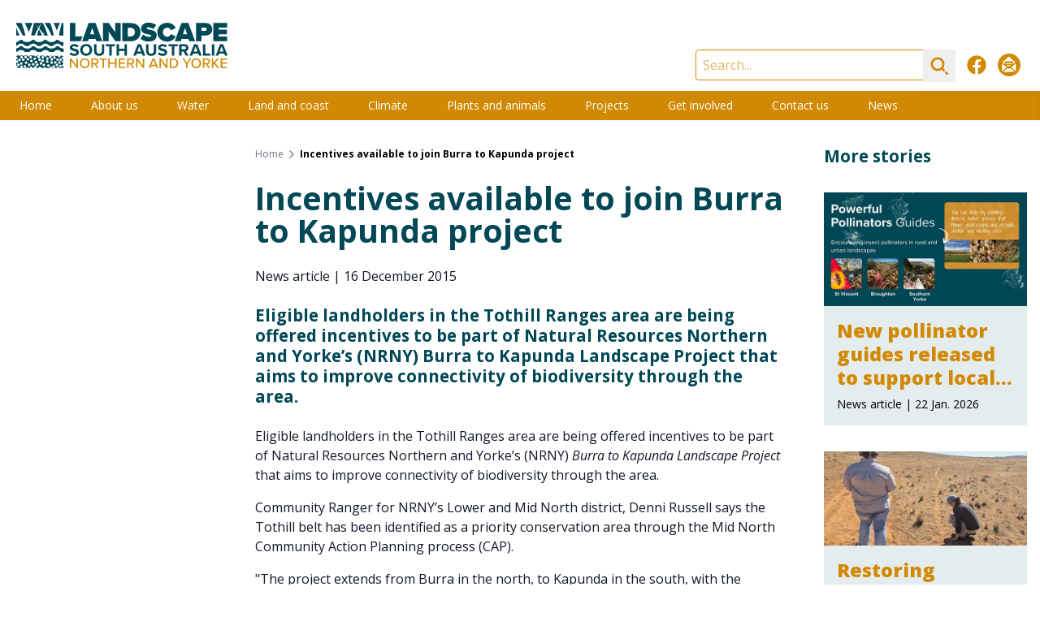

--- FILE ---
content_type: text/html; charset=UTF-8
request_url: https://www.landscape.sa.gov.au/ny/news/151216-incentives-available-to-join-burra-to-kapunda-project
body_size: 17678
content:
<!DOCTYPE html><html
class="no-js" lang="en" prefix="og: http://ogp.me/ns# fb: http://ogp.me/ns/fb#"><head><meta
charset="utf-8"><meta
http-equiv="X-UA-Compatible" content="IE=edge" /><meta
name="viewport" content="width=device-width, minimum-scale=1.0"><link
rel="dns-prefetch" href="/assets"><link
rel="preconnect" href="/assets" crossorigin><link
rel="dns-prefetch" href="https://cdn.environment.sa.gov.au"><link
rel="preconnect" href="https://cdn.environment.sa.gov.au" crossorigin><link
rel="dns-prefetch" href="https://fonts.googleapis.com"><link
rel="preconnect" href="https://fonts.googleapis.com" crossorigin><link
rel="dns-prefetch" href="https://fonts.gstatic.com"><link
rel="preconnect" href="https://fonts.gstatic.com" crossorigin><link
rel="preload" as="font" href="https://fonts.googleapis.com/css2?family=Open+Sans:ital,wdth,wght@0,75..100,300..800;1,75..100,300..800&amp;display=swap" crossorigin="anonymous" /><link
rel="stylesheet" href="https://fonts.googleapis.com/css2?family=Open+Sans:ital,wdth,wght@0,75..100,300..800;1,75..100,300..800&amp;display=swap"><link
type="image/png" href="https://cdn.environment.sa.gov.au/img/[base64]" rel="icon" sizes="48x48"><link
type="image/png" href="https://cdn.environment.sa.gov.au/img/[base64]" rel="icon" sizes="32x32"><link
type="image/png" href="https://cdn.environment.sa.gov.au/img/[base64]" rel="icon" sizes="16x16"><script>document.documentElement.classList.remove('no-js')</script><script src="https://cdnjs.cloudflare.com/polyfill/v3/polyfill.js?callback=polyfillsAreLoaded&flags=gated" defer async></script><style>html:not(.user-is-tabbing) button:focus,html:not(.user-is-tabbing) input:focus,html:not(.user-is-tabbing) select:focus,html:not(.user-is-tabbing) textarea:focus,html:not(.user-is-tabbing) a:focus{outline:none}</style><script>function handleFirstTab(event){if(event.keyCode===9){document.documentElement.classList.add('user-is-tabbing');window.removeEventListener('keydown',handleFirstTab);window.addEventListener('mousedown',handleMouseDownOnce);}}
function handleMouseDownOnce(){document.documentElement.classList.remove('user-is-tabbing');window.removeEventListener('mousedown',handleMouseDownOnce);window.addEventListener('keydown',handleFirstTab);}
window.addEventListener('keydown',handleFirstTab);</script><script>!function(e,t){"function"==typeof define&&define.amd?define(t):"object"==typeof exports?module.exports=t():e.Cookie=t()}(this,function(){"use strict";function e(t,n,o){return void 0===n?e.get(t):void(null===n?e.remove(t):e.set(t,n,o))}function t(e){return e.replace(/[.*+?^$|[\](){}\\-]/g,"\\$&")}function n(e){var t="";for(var n in e)if(e.hasOwnProperty(n)){if("expires"===n){var r=e[n];"object"!=typeof r&&(r+="number"==typeof r?"D":"",r=o(r)),e[n]=r.toUTCString()}if("secure"===n){if(!e[n])continue;t+=";"+n}t+=";"+n+"="+e[n]}return e.hasOwnProperty("path")||(t+=";path=/"),t}function o(e){var t=new Date,n=e.charAt(e.length-1),o=parseInt(e,10);switch(n){case"Y":t.setFullYear(t.getFullYear()+o);break;case"M":t.setMonth(t.getMonth()+o);break;case"D":t.setDate(t.getDate()+o);break;case"h":t.setHours(t.getHours()+o);break;case"m":t.setMinutes(t.getMinutes()+o);break;case"s":t.setSeconds(t.getSeconds()+o);break;default:t=new Date(e)}return t}return e.enabled=function(){var t,n="__test_key";return document.cookie=n+"=1",t=!!document.cookie,t&&e.remove(n),t},e.get=function(e,n){if("string"!=typeof e||!e)return null;e="(?:^|; )"+t(e)+"(?:=([^;]*?))?(?:;|$)";var o=new RegExp(e),r=o.exec(document.cookie);return null!==r?n?r[1]:decodeURIComponent(r[1]):null},e.getRaw=function(t){return e.get(t,!0)},e.set=function(e,t,o,r){o!==!0&&(r=o,o=!1),r=n(r?r:{});var u=e+"="+(o?t:encodeURIComponent(t))+r;document.cookie=u},e.setRaw=function(t,n,o){e.set(t,n,!0,o)},e.remove=function(t){e.set(t,"a",{expires:new Date})},e});</script><script>var currentSite={handle:'ny'};</script><style></style><script type="module">!function(){const e=document.createElement("link").relList;if(!(e&&e.supports&&e.supports("modulepreload"))){for(const e of document.querySelectorAll('link[rel="modulepreload"]'))r(e);new MutationObserver((e=>{for(const o of e)if("childList"===o.type)for(const e of o.addedNodes)if("LINK"===e.tagName&&"modulepreload"===e.rel)r(e);else if(e.querySelectorAll)for(const o of e.querySelectorAll("link[rel=modulepreload]"))r(o)})).observe(document,{childList:!0,subtree:!0})}function r(e){if(e.ep)return;e.ep=!0;const r=function(e){const r={};return e.integrity&&(r.integrity=e.integrity),e.referrerpolicy&&(r.referrerPolicy=e.referrerpolicy),"use-credentials"===e.crossorigin?r.credentials="include":"anonymous"===e.crossorigin?r.credentials="omit":r.credentials="same-origin",r}(e);fetch(e.href,r)}}();</script><script>!function(){var e=document.createElement("script");if(!("noModule"in e)&&"onbeforeload"in e){var t=!1;document.addEventListener("beforeload",(function(n){if(n.target===e)t=!0;else if(!n.target.hasAttribute("nomodule")||!t)return;n.preventDefault()}),!0),e.type="module",e.src=".",document.head.appendChild(e),e.remove()}}();</script><script src="/assets/polyfills-legacy-34e503ad.js" nomodule onload="e=new CustomEvent(&#039;vite-script-loaded&#039;, {detail:{path: &#039;vite/legacy-polyfills-legacy&#039;}});document.dispatchEvent(e);"></script><script type="module" src="/assets/app-9c332eae.js" crossorigin onload="e=new CustomEvent(&#039;vite-script-loaded&#039;, {detail:{path: &#039;src/js/app.js&#039;}});document.dispatchEvent(e);"></script><link
href="/assets/app-4c66d6b7.css" rel="stylesheet"><script src="/assets/app-legacy-f275d595.js" nomodule onload="e=new CustomEvent(&#039;vite-script-loaded&#039;, {detail:{path: &#039;src/js/app-legacy.js&#039;}});document.dispatchEvent(e);"></script><title>Landscape South Australia - Northern and Yorke | Landscape South…</title>
<script>dataLayer = [];
(function(w,d,s,l,i){w[l]=w[l]||[];w[l].push({'gtm.start':
new Date().getTime(),event:'gtm.js'});var f=d.getElementsByTagName(s)[0],
j=d.createElement(s),dl=l!='dataLayer'?'&l='+l:'';j.async=true;j.src=
'https://www.googletagmanager.com/gtm.js?id='+i+dl;f.parentNode.insertBefore(j,f);
})(window,document,'script','dataLayer','GTM-T2KL5WV');
</script><meta name="generator" content="SEOmatic">
<meta name="keywords" content="Landscape South Australia,Landscape,Landscape SA,Natural Resources,Northern and Yorke">
<meta name="description" content="Natural Resources, Northern and Yorke is the agency that delivers a diverse range of programs and projects under the direction of the Regional NRM Board…">
<meta name="referrer" content="no-referrer-when-downgrade">
<meta name="robots" content="all">
<meta content="en_AU" property="og:locale">
<meta content="Landscape South Australia - Northern and Yorke" property="og:site_name">
<meta content="website" property="og:type">
<meta content="https://www.landscape.sa.gov.au/ny/news/151216-incentives-available-to-join-burra-to-kapunda-project" property="og:url">
<meta content="Incentives available… | Landscape South Australia - Northern and Yorke" property="og:title">
<meta content="Eligible landholders in the Tothill Ranges area are being offered incentives to be part of Natural Resources Northern and Yorke’s (NRNY) Burra to Kapunda…" property="og:description">
<meta content="https://cdn.environment.sa.gov.au/img/[base64]?mtime=1679967978" property="og:image">
<meta content="1200" property="og:image:width">
<meta content="630" property="og:image:height">
<meta content="Eligible landholders in the Tothill Ranges area are being offered incentives to be part of Natural Resources Northern and Yorke’s (NRNY) Burra to Kapunda Landscape Project that aims to improve connectivity of biodiversity through the area." property="og:image:alt">
<meta content="https://www.facebook.com/NYLandscapeSA/" property="og:see_also">
<meta name="twitter:card" content="summary">
<meta name="twitter:creator" content="@">
<meta name="twitter:title" content="Landscape South Australia - Northern and Yorke">
<meta name="twitter:description" content="Natural Resources, Northern and Yorke is the agency that delivers a diverse range of programs and projects under the direction of the Regional NRM Board…">
<meta name="twitter:image" content="https://cdn.environment.sa.gov.au/img/[base64]?mtime=1679967978">
<meta name="twitter:image:width" content="800">
<meta name="twitter:image:height" content="800">
<meta name="twitter:image:alt" content="Natural Resources, Northern and Yorke is the agency that delivers a diverse range of programs and projects under the direction of the Regional NRM Board for the Northern and Yorke NRM region.">
<link href="https://www.landscape.sa.gov.au/ny/news/151216-incentives-available-to-join-burra-to-kapunda-project" rel="canonical">
<link href="https://www.landscape.sa.gov.au/ny" rel="home"></head><body
class="font-sans section_news"><noscript><iframe src="https://www.googletagmanager.com/ns.html?id=GTM-T2KL5WV"
height="0" width="0" style="display:none;visibility:hidden"></iframe></noscript>
<a
href="#main-content" class="skip-link bg-white shadow-sm px-4 py-2 focus:outline-none focus:ring-2 focus:ring-blue-500 top-3 left-3">Skip to content</a><div
id="page-container" class="min-h-screen bg-gray-600 xl:pb-10 overflow-hidden leading-tight"><div
id="content-container" class="max-w-7xl mx-auto"><header
class="site-header bg-white"><div
class="lg:flex justify-between h-30 lg:h-28"><div
class="px-16 sm:px-8 lg:px-5 flex items-center justify-center"><a
class="hover:pointer max-w-full flex justify-center lg:block py-2 lg:py-0 transition duration-500 hover:opacity-80" href="https://www.landscape.sa.gov.au/ny/"><svg
class="h-14" xmlns="http://www.w3.org/2000/svg" viewBox="0 0 278.8 60"><style>.st1{fill:#014856}.white .white{fill:#fff}</style><path
fill="#cf8a00" d="M79.7 59.8h1.8V47.1h-1.9v9.5l-6.9-9.5h-2v12.7h1.9v-9.7l7.1 9.7zm10.7.2c3.8 0 6.4-2.8 6.4-6.5 0-3.8-2.6-6.5-6.4-6.5S84 49.8 84 53.5s2.6 6.5 6.4 6.5zm0-11.4c2.7 0 4.4 2.1 4.4 4.9 0 2.8-1.7 4.9-4.4 4.9S86 56.3 86 53.5c-.1-2.8 1.7-4.9 4.4-4.9zm18.2 2.4c0-2.3-1.7-3.9-4.1-3.9h-5.3v12.7h1.9v-4.9h2.4l3 4.9h2.2l-3.2-5.1c1.5-.2 3.1-1.4 3.1-3.7zm-4.3 2.2h-3.2v-4.4h3.2c1.4 0 2.4.9 2.4 2.2-.1 1.3-1.1 2.2-2.4 2.2zm5.6-4.4h3.9v11h1.9v-11h3.9v-1.7h-9.7v1.7zm20.5 3.6h-7v-5.3h-1.9v12.7h1.9v-5.7h7v5.7h1.9V47.1h-1.9v5.3zm13.4-3.6v-1.7h-8.5v12.7h8.5v-1.7h-6.6v-3.9h6.5v-1.7h-6.5v-3.7h6.6zm11.9 2.2c0-2.3-1.6-3.9-4.1-3.9h-5.3v12.7h1.9v-4.9h2.4l3 4.9h2.2l-3.2-5.1c1.6-.2 3.1-1.4 3.1-3.7zm-4.3 2.2h-3.2v-4.4h3.2c1.4 0 2.4.9 2.4 2.2 0 1.3-1 2.2-2.4 2.2zm8.7-3.1 7 9.7h1.8V47.1H167v9.5l-6.9-9.5h-2v12.7h1.9v-9.7h.1zm19.8-3-5 12.7h2.1l1-2.6h6.2l1 2.6h2.1l-5-12.7h-2.4zm-1.4 8.4 2.5-6.7 2.6 6.7h-5.1zm19.3 1.1-6.9-9.5h-2v12.7h1.9v-9.7l7 9.7h1.8V47.1h-1.9l.1 9.5zm9.4-9.5h-4.5v12.7h4.5c3.9 0 6.6-2.7 6.6-6.3 0-3.7-2.7-6.4-6.6-6.4zm0 11h-2.6v-9.3h2.6c3 0 4.6 2.1 4.6 4.7 0 2.5-1.7 4.6-4.6 4.6zm17.9-5.3-3.7-5.7h-2.2l5 7.4v5.3h1.9v-5.3l4.9-7.4h-2.2l-3.7 5.7zm18.8.7c0-3.8-2.6-6.5-6.4-6.5-3.8 0-6.4 2.8-6.4 6.5 0 3.8 2.6 6.5 6.4 6.5 3.8 0 6.4-2.8 6.4-6.5zm-10.8 0c0-2.8 1.7-4.9 4.4-4.9s4.4 2.1 4.4 4.9c0 2.8-1.7 4.9-4.4 4.9-2.7-.1-4.4-2.2-4.4-4.9zm22.7 6.3-3.2-5.1c1.6-.2 3.1-1.4 3.1-3.7s-1.6-3.9-4.1-3.9h-5.3v12.7h1.9v-4.9h2.4l3 4.9h2.2zm-7.6-6.6v-4.4h3.2c1.4 0 2.4.9 2.4 2.2s-1 2.2-2.4 2.2h-3.2zm17.1-6.1-5.3 6.3v-6.3h-1.9v12.7h1.9v-4.2l1.2-1.3 4.5 5.5h2.4l-5.6-6.7 5.2-6h-2.4zm13 1.7v-1.7h-8.5v12.7h8.5v-1.7h-6.6v-3.9h6.5v-1.7h-6.5v-3.7h6.6z" class="white" /><path
d="M140 24.5h10.8c7.5 0 13.2-4.4 13.2-12.1s-5.6-12-13.2-12H140v24.1zm7.3-17.8h3.5c3.9 0 5.8 2.4 5.8 5.7 0 3-2.2 5.7-5.8 5.7h-3.5V6.7zm17.4 1.1c0 6 6.1 7 10 7.7 2.4.4 3.4.9 3.4 1.8s-1.3 1.4-2.7 1.4c-3.2 0-6-1.4-7.8-3.1l-3.8 5.4c2.6 2.3 6.1 3.8 11.2 3.8 6.5 0 10.4-3.1 10.4-8.4 0-5.6-5.9-6.7-9.9-7.4-2.6-.4-3.5-.8-3.5-1.7 0-.6.4-1.3 2.2-1.3 1.9 0 4.6.8 6.7 2.4l3.9-5.2c-2.7-2.2-6.3-3.4-10.2-3.4-6.5.2-9.9 4-9.9 8zm21.5 4.6c0 7.4 5.7 12.5 13.1 12.5 6.5 0 9.7-3.8 11.1-7l-6.3-2.9c-.6 1.9-2.5 3.5-4.8 3.5-3.3 0-5.7-2.7-5.7-6s2.3-6 5.7-6c2.3 0 4.2 1.6 4.8 3.5l6.3-2.9c-1.4-3.3-4.6-7-11.1-7-7.4-.1-13.1 4.9-13.1 12.3zm31 12.1.9-3.1h9.2l.9 3.1h7.9L227.2.4H218l-8.9 24.1h8.1zm5.6-17.7 2.7 8.5H220l2.8-8.5zM260 24.4h18.3v-6.1h-11v-3.1H278v-6h-10.7V6.4h11v-6H260v24zm-1.3-15.7c0-4.5-3-8.3-8.7-8.3h-12.8v24.1h7.3v-7.7h5.6c5.6-.1 8.6-3.7 8.6-8.1zm-9.6 2h-4.6V6.5h4.6c1.2 0 2.2.8 2.2 2.1s-.9 2.1-2.2 2.1zM87.4 18l-9.4.1V.4h-7.3v24.1H85l2.4-6.5zm27.2 6.5h7.3v-13l8.9 12.9h7V.4h-7.3v12.1L122.1.4h-7.5v24.1zm-27.8 0h7.9l.9-3.1h9.2l.9 3.1h7.9L104.7.4h-9.2l-8.7 24.1zm13.5-17.7 2.7 8.5h-5.5l2.8-8.5zM76.7 43.7c4.1 0 6-2.1 6-4.8 0-3.4-3.2-4.1-5.7-4.7-1.7-.4-3-.7-3-1.7 0-.9.8-1.5 2.2-1.5 1.5 0 3.1.5 4.3 1.7l1.8-2.4c-1.5-1.4-3.5-2.1-5.9-2.1-3.6 0-5.7 2-5.7 4.6 0 3.4 3.2 4.1 5.6 4.6 1.7.4 3.1.8 3.1 1.9 0 .9-.9 1.7-2.6 1.7-2.1 0-3.7-.9-4.8-2l-1.8 2.4c1.5 1.3 3.6 2.3 6.5 2.3zM92.3 28c-4.6 0-7.9 3.3-7.9 7.8s3.3 7.8 7.9 7.8 7.9-3.3 7.9-7.8-3.3-7.8-7.9-7.8zm0 12.8c-2.8 0-4.6-2.2-4.6-5s1.8-5 4.6-5 4.6 2.1 4.6 5-1.8 5-4.6 5zm20.7-3.5c0 2.1-1.2 3.6-3.5 3.6-2.4 0-3.5-1.4-3.5-3.6v-9h-3.3v9.1c0 3.7 2.2 6.3 6.8 6.3s6.7-2.6 6.7-6.3v-9.1H113v9zm5.4-6.2h4.4v12.3h3.2V31.1h4.4v-2.8h-12.1v2.8h.1zm14.1-2.8v15.1h3.2v-6.3h7.1v6.3h3.2V28.3h-3.2v5.9h-7.1v-5.9h-3.2zm27.8 0-5.8 15.1h3.5l1-2.6h6.8l1 2.6h3.5l-5.8-15.1h-4.2zm-.5 9.7 2.5-6.9 2.5 6.9h-5zm11.5-9.7v9.1c0 3.7 2.2 6.3 6.8 6.3s6.7-2.6 6.7-6.3v-9.1h-3.3v9c0 2.1-1.2 3.6-3.5 3.6-2.4 0-3.5-1.4-3.5-3.6v-9h-3.2zm22.2 12.6c-2.1 0-3.7-.9-4.8-2l-1.8 2.4c1.4 1.4 3.5 2.4 6.4 2.4 4.1 0 6-2.1 6-4.8 0-3.4-3.2-4.1-5.7-4.7-1.7-.4-3-.7-3-1.7 0-.9.8-1.5 2.2-1.5 1.5 0 3.1.5 4.3 1.7l1.8-2.4c-1.5-1.4-3.5-2.1-5.9-2.1-3.6 0-5.7 2-5.7 4.6 0 3.4 3.2 4.1 5.6 4.6 1.7.4 3.1.8 3.1 1.9.2.7-.7 1.6-2.5 1.6zm7.5-9.8h4.4v12.3h3.2V31.1h4.4v-2.8h-12v2.8zm26.3 2.1c0-2.8-1.9-4.9-5.1-4.9h-7.1v15.1h3.2V38h2.4l3 5.4h3.7l-3.4-5.8c1.6-.3 3.3-1.8 3.3-4.4zm-5.6 2h-3.4V31h3.4c1.3 0 2.3.8 2.3 2.1s-1 2.1-2.3 2.1zm13-6.9-5.8 15.1h3.5l1-2.6h6.8l1 2.6h3.5l-5.8-15.1h-4.2zm-.5 9.7 2.5-6.9 2.5 6.9h-5zm21.7 2.6h-6.4V28.3h-3.2v15.1h9.6v-2.8zm2.2-12.3h3.2v15.1h-3.2V28.3zm14.9 0h-4l-5.8 15.1h3.5l1-2.6h6.8l1 2.6h3.5l-6-15.1zm-4.5 9.7 2.5-6.9 2.5 6.9h-5zM6.3 22.5c-.6 0-1.2.2-1.5.6-1.1 1.2-2.6 2-4.3 2.4H0v5.2c.8-.3 1.5-.7 2-1.3 1-1.1 2.6-1.8 4.3-1.8s3.3.6 4.3 1.8c.9 1 2.2 1.5 3.7 1.5s2.8-.6 3.7-1.5c1-1.1 2.6-1.8 4.3-1.8s3.3.6 4.3 1.8c.9 1 2.2 1.5 3.7 1.5s2.8-.6 3.7-1.5c1-1.1 2.6-1.8 4.3-1.8s3.3.6 4.3 1.8c.6.7 1.5 1.2 2.5 1.4h1.1c1.5 0 2.8-.6 3.7-1.5 1-1.1 2.5-1.7 4.2-1.8h.1c1.7 0 3.2.7 4.2 1.8.9 1 2.2 1.5 3.7 1.5h.1v-5.2h-.1c-2.6 0-4.9-1-6.5-2.7-.3-.4-.9-.6-1.4-.6-.6 0-1.1.2-1.4.6-1.6 1.7-3.9 2.7-6.5 2.7H45.7h.1c-.3 0-.5 0-.7-.1-.2 0-.3 0-.5-.1-.2 0-.4-.1-.5-.1-1.7-.4-3.2-1.2-4.3-2.4-.4-.4-.9-.6-1.5-.6s-1.2.2-1.5.6c-1.6 1.7-3.9 2.7-6.5 2.7s-4.9-1-6.5-2.7c-.4-.4-.9-.6-1.5-.6s-1.2.2-1.5.6c-1.6 1.7-3.9 2.7-6.5 2.7s-4.9-1-6.5-2.7c-.4-.2-.9-.4-1.5-.4zm7 37.3c.3-.6.9-1 1.6-1s1.3.4 1.6 1h1.6v-.3c0-1 .8-1.7 1.7-1.7 1 0 1.7.8 1.7 1.7v.3h2.6c-.3-.3-.5-.8-.5-1.2 0-1 .8-1.7 1.7-1.7 1 0 1.7.8 1.7 1.7 0 .5-.2.9-.5 1.2h3v-.2c0-1 .8-1.7 1.7-1.7 1 0 1.7.8 1.7 1.7v.2h3c.2-.7.9-1.2 1.7-1.2s1.4.5 1.7 1.2h5.1v-.4c0-1 .8-1.7 1.7-1.7s1.7.8 1.7 1.7v.4h5.4c.1-.9.8-1.6 1.7-1.6s1.7.7 1.7 1.6h2.3c.1 0 .3-.1.4-.1.1 0 .3 0 .4.1h2.5v-2c-1 0-1.7-.8-1.7-1.7 0-1 .8-1.7 1.7-1.7v-1.2c-1 0-1.7-.8-1.7-1.7s.8-1.7 1.7-1.7v-1.9c-.2.1-.4.1-.6.1-1 0-1.7-.8-1.7-1.7 0-1 .8-1.7 1.7-1.7.2 0 .4 0 .6.1v-.6c-.6 0-1.1-.3-1.4-.7h-2.5c0 .2.1.3.1.5 0 1-.8 1.7-1.7 1.7-1 0-1.7-.8-1.7-1.7 0-.2 0-.3.1-.5h-.9c-.3.4-.8.6-1.3.6s-1-.2-1.3-.6h-1.5c-.3.6-.9 1.1-1.6 1.1-.7 0-1.4-.5-1.6-1.1h-3.5c-.3.3-.8.5-1.2.5-.5 0-.9-.2-1.2-.5h-1.1c-.1.9-.8 1.6-1.7 1.6s-1.6-.7-1.7-1.6h-3.8c-.3.3-.8.5-1.3.5-.2 0-.4 0-.6-.1.4.3.7.8.7 1.4 0 1-.8 1.7-1.7 1.7s-2.1-.9-2.1-1.9.8-1.7 1.7-1.7c.2 0 .4 0 .6.1l-.2-.2h-2.6c-.1.8-.9 1.4-1.7 1.4-.9 0-1.6-.6-1.7-1.4h-1.4c-.3.3-.7.4-1.1.4s-.8-.2-1.1-.4h-2.3c-.2.8-.9 1.3-1.7 1.3-.8 0-1.5-.6-1.7-1.3h-3.7c-.3.4-.8.6-1.3.6s-1-.2-1.3-.6h-2c-.3.4-.8.6-1.3.6s-1-.2-1.3-.6H1.4c-.3.4-.8.7-1.4.7v.8h.2c1 0 1.7.8 1.7 1.7 0 1-.8 1.7-1.7 1.7H0V50c.3-.2.7-.4 1.1-.4 1 0 1.7.8 1.7 1.7 0 1-.8 1.7-1.7 1.7-.4 0-.8-.1-1.1-.4v4h.1c1 0 1.7.8 1.7 1.7 0 .5-.2.9-.6 1.3h1.6c.1 0 .3-.1.5-.1s.3 0 .5.1H6c-.5-.3-.7-.8-.7-1.4 0-1 .8-1.7 1.7-1.7s1.7.8 1.7 1.7c0 .6-.3 1.1-.7 1.4l5.3.2zm33.4-5.5c-1 0-1.7-.8-1.7-1.7 0-1 .8-1.7 1.7-1.7 1 0 1.7.8 1.7 1.7s-.7 1.7-1.7 1.7zm2.9 5.3c-1 0-1.7-.8-1.7-1.7 0-1 .8-1.7 1.7-1.7s1.7.8 1.7 1.7c.1 1-.7 1.7-1.7 1.7zm.2-7.2c0-1 .8-1.7 1.7-1.7s1.7.8 1.7 1.7c0 1-.8 1.7-1.7 1.7s-1.7-.8-1.7-1.7zm3.9 5.1c-1 0-1.7-.8-1.7-1.7 0-1 .8-1.7 1.7-1.7 1 0 1.7.8 1.7 1.7.1.9-.7 1.7-1.7 1.7zm4.6 1.3c-1 0-1.7-.8-1.7-1.7 0-1 .8-1.7 1.7-1.7 1 0 1.7.8 1.7 1.7s-.8 1.7-1.7 1.7zm.2-11.7c1 0 1.7.8 1.7 1.7s-.8 1.7-1.7 1.7-1.7-.8-1.7-1.7.7-1.7 1.7-1.7zm-1.6 3.8c1 0 1.7.8 1.7 1.7 0 1-.8 1.7-1.7 1.7-1 0-1.7-.8-1.7-1.7s.7-1.7 1.7-1.7zM54.4 47c1 0 1.7.8 1.7 1.7 0 1-.8 1.7-1.7 1.7s-1.7-.8-1.7-1.7.8-1.7 1.7-1.7zm-3.9-2.7c1 0 1.7.8 1.7 1.7 0 1-.8 1.7-1.7 1.7-1 0-1.7-.8-1.7-1.7-.1-.9.7-1.7 1.7-1.7zM47 46.7c1 0 1.7.8 1.7 1.7 0 1-.8 1.7-1.7 1.7s-1.7-.8-1.7-1.7c-.1-.9.7-1.7 1.7-1.7zm-2-3.3c1 0 1.7.8 1.7 1.7 0 1-.8 1.7-1.7 1.7-1 0-1.7-.8-1.7-1.7-.1-.9.7-1.7 1.7-1.7zm-.8 13.2c0 1-.8 1.7-1.7 1.7s-1.7-.8-1.7-1.7c0-1 .8-1.7 1.7-1.7s1.7.7 1.7 1.7zm-3.2-11c1 0 1.7.8 1.7 1.7 0 1-.8 1.7-1.7 1.7s-1.7-.8-1.7-1.7c0-.9.8-1.7 1.7-1.7zm-.1 3.9c1 0 1.7.8 1.7 1.7 0 1-.8 1.7-1.7 1.7s-1.7-.8-1.7-1.7.8-1.7 1.7-1.7zm-29.5 9.9c-1 0-1.7-.8-1.7-1.7 0-1 .8-1.7 1.7-1.7 1 0 1.7.8 1.7 1.7s-.7 1.7-1.7 1.7zm1.6-5c-1 0-1.7-.8-1.7-1.7 0-1 .8-1.7 1.7-1.7s1.7.8 1.7 1.7c0 .9-.8 1.7-1.7 1.7zm25.1 1.4c0 1-.8 1.7-1.7 1.7-1 0-1.7-.8-1.7-1.7 0-1 .8-1.7 1.7-1.7.9-.1 1.7.7 1.7 1.7zm-3.2-3.9c-1 0-1.7-.8-1.7-1.7 0-1 .8-1.7 1.7-1.7 1 0 1.7.8 1.7 1.7.1.9-.7 1.7-1.7 1.7zm0-7.9c1 0 1.7.8 1.7 1.7 0 1-.8 1.7-1.7 1.7-1 0-1.7-.8-1.7-1.7s.7-1.7 1.7-1.7zm-.5 9.7c0 1-.8 1.7-1.7 1.7-1 0-1.7-.8-1.7-1.7 0-1 .8-1.7 1.7-1.7.9-.1 1.7.7 1.7 1.7zm-3.5-6.4c1 0 1.7.8 1.7 1.7 0 1-.8 1.7-1.7 1.7-1 0-1.7-.8-1.7-1.7-.1-.9.7-1.7 1.7-1.7zm-1.4 8.2c0 1-.8 1.7-1.7 1.7-1 0-1.7-.8-1.7-1.7 0-1 .8-1.7 1.7-1.7 1-.1 1.7.7 1.7 1.7zm-1.7-3.6c0 1-.8 1.7-1.7 1.7-1 0-1.7-.8-1.7-1.7 0-1 .8-1.7 1.7-1.7s1.7.8 1.7 1.7zm-3.5-6.1c1 0 1.7.8 1.7 1.7 0 1-.8 1.7-1.7 1.7-1 0-1.7-.8-1.7-1.7 0-.9.8-1.7 1.7-1.7zm-1.8 7.3c1 0 1.7.8 1.7 1.7 0 1-.8 1.7-1.7 1.7-1 0-1.7-.8-1.7-1.7s.7-1.7 1.7-1.7zm-.7-2.7c0 1-.8 1.7-1.7 1.7-1 0-1.7-.8-1.7-1.7 0-1 .8-1.7 1.7-1.7 1 0 1.7.7 1.7 1.7zm-2.7-6.5c1 0 1.7.8 1.7 1.7 0 1-.8 1.7-1.7 1.7-1 0-1.7-.8-1.7-1.7-.1-.9.7-1.7 1.7-1.7zm-.2 11.7c0 1-.8 1.7-1.7 1.7s-1.7-.8-1.7-1.7c0-1 .8-1.7 1.7-1.7s1.7.7 1.7 1.7zm-3.5-9.2c1 0 1.7.8 1.7 1.7 0 1-.8 1.7-1.7 1.7s-1.7-.8-1.7-1.7c0-.9.8-1.7 1.7-1.7zm-3.1-2.9c1 0 1.7.8 1.7 1.7 0 1-.8 1.7-1.7 1.7-1 0-1.7-.8-1.7-1.7-.1-.9.7-1.7 1.7-1.7zm-5.3.3c1 0 1.7.8 1.7 1.7 0 1-.8 1.7-1.7 1.7s-1.7-.8-1.7-1.7.8-1.7 1.7-1.7zM2.6 49c0-1 .8-1.7 1.7-1.7 1 0 1.7.8 1.7 1.7 0 1-.8 1.7-1.7 1.7-1 0-1.7-.7-1.7-1.7zm.2 8.3c-1 0-1.7-.8-1.7-1.7s.8-1.7 1.7-1.7c1 0 1.7.8 1.7 1.7s-.7 1.7-1.7 1.7zm3.9-1.8c-1 0-1.7-.8-1.7-1.7 0-1 .8-1.7 1.7-1.7 1 0 1.7.8 1.7 1.7 0 1-.8 1.7-1.7 1.7zm.8-6.8c0-1 .8-1.7 1.7-1.7 1 0 1.7.8 1.7 1.7s-.8 1.7-1.7 1.7c-1 .1-1.7-.7-1.7-1.7zM62.2.4H60c-1.5 5.4-2.8 11.1-3.6 16.5h5.9L62.2.4zm-4.7 0h-8.2c1.6 3.3 3.1 6.7 4.4 10 1.1-3.4 2.4-6.7 3.8-10zm-7.9 16.5c-1.1-5.3-2.7-11-4.7-16.5h-7.5c3.6 5.3 6.8 11.1 9.1 16.5h3.1zm-15.7-.6c-1.2-2.6-2.6-5.3-4.1-7.7-.9 2.6-1.8 5.4-2.5 8.3h6.2c.2-.2.3-.4.4-.6zm3.3.6h4.5C40 11.4 37.7 5.6 35.1.4h-1.8c-1 2.1-2 4.5-3 7.1 1.8 2.1 3.6 4.4 5.1 6.7.7-1 1.4-1.9 2.1-2.8-.6 1-1.2 2.2-1.8 3.4.5.6 1 1.4 1.5 2.1zM33.2.4h-9.6c-1.6 5.3-3 11-3.9 16.5h4.6c1.3-3.3 2.9-6.6 4.6-9.7-1-1.6-2-3-2.9-4.3 1.1 1.1 2.3 2.3 3.4 3.5 1.2-2 2.5-4.1 3.8-6zm-21 16.5C11 11.6 9.2 5.9 7.1.4H0v1.5c3.3 4.8 6.3 10 8.6 15.1l3.6-.1zM0 6.4v10.5h4.1C2.9 13.4 1.5 9.9 0 6.4zm21.5-6H11.3c2.1 4 3.9 8.1 5.4 12.1 1.4-4.1 3-8.2 4.8-12.1zM2 37.7C3 36.6 4.6 36 6.3 36s3.3.6 4.3 1.8c.3.3.5.5.9.7h5.7c.3-.2.6-.4.9-.7 1-1.1 2.6-1.8 4.3-1.8s3.3.6 4.3 1.8c.3.3.5.5.9.7h5.7c.3-.2.6-.4.9-.7 1-1.1 2.6-1.8 4.3-1.8s3.3.6 4.3 1.8c.3.3.6.5.9.7h5.7c.3-.2.6-.4.9-.7 1-1.1 2.5-1.7 4.2-1.8 1.7 0 3.2.7 4.2 1.8.3.3.5.5.9.7h2.9V34h-.1c-2.6 0-4.9-1-6.5-2.7-.3-.4-.9-.6-1.4-.6-.6 0-1.1.2-1.4.6-1.6 1.7-3.9 2.7-6.5 2.7H46h.1c-.3 0-.5 0-.7-.1h-.5c-.2 0-.4-.1-.5-.1-1.7-.4-3.2-1.2-4.3-2.4-.4-.4-.9-.6-1.5-.6s-1.2.2-1.5.6c-1.6 1.7-3.9 2.7-6.5 2.7s-4.9-1-6.5-2.7c-.4-.4-.9-.6-1.5-.6s-1.2.2-1.5.6c-1.6 1.7-3.9 2.7-6.5 2.7s-4.9-1-6.5-2.7c-.4-.4-.9-.6-1.5-.6s-1.5.2-1.8.5c-1.1 1.2-2.6 2-4.3 2.4H0v4.6h1.1c.3 0 .6-.3.9-.6z" class="st1 white" /></svg><span
class="sr-only">Northern and Yorke</span></a></div><div
class="flex justify-between items-center bg-ny lg:bg-transparent"><button
class="hamburger self-center line-flex lg:hidden items-center text-white justify-center py-2.5 px-2 text-red lg:transition-colors focus:outline-none " aria-expanded="false"><span
class="sr-only">Open menu</span><svg
class="open-icon block h-7 w-7" xmlns="http://www.w3.org/2000/svg" fill="none" viewbox="0 0 24 24" stroke="currentColor" aria-hidden="true"><path
stroke-linecap="round" stroke-linejoin="round" stroke-width="2" d="M4 6h16M4 12h16M4 18h16"/></svg><svg
class="close-icon hidden h-7 w-7" xmlns="http://www.w3.org/2000/svg" fill="none" viewbox="0 0 24 24" stroke="currentColor" aria-hidden="true"><path
stroke-linecap="round" stroke-linejoin="round" stroke-width="2" d="M6 18L18 6M6 6l12 12"/></svg></button><div
class="self-center lg:mt-12"><div
class="flex justify-center"><div
class="flex md:order-2 md:pr-3 items-center"><a
href="https://www.facebook.com/NYLandscapeSA/" title="Facebook" rel="nofollow noopener me" target="_blank" class="text-ny-100 lg:text-ny hover:text-opacity-80 pr-3"><span
class="sr-only">Facebook</span><svg
class="h-6 w-6 md:h-7 md:w-7" width="24" height="24" xmlns="http://www.w3.org/2000/svg" fill="currentColor" viewbox="0 0 24 24" aria-hidden="true"><path
fill-rule="evenodd" d="M22 12c0-5.523-4.477-10-10-10S2 6.477 2 12c0 4.991 3.657 9.128 8.438 9.878v-6.987h-2.54V12h2.54V9.797c0-2.506 1.492-3.89 3.777-3.89 1.094 0 2.238.195 2.238.195v2.46h-1.26c-1.243 0-1.63.771-1.63 1.562V12h2.773l-.443 2.89h-2.33v6.988C18.343 21.128 22 16.991 22 12z" clip-rule="evenodd" /></svg></a><a
href=https://www.landscape.sa.gov.au/ny/subscribe target="_self" class="text-ny-100 lg:text-ny hover:text-opacity-80 pr-3"><span
class="sr-only">Subscribe</span><svg
class="h-6 w-6 md:h-7 md:w-7" width="15" height="15" xmlns="http://www.w3.org/2000/svg" fill="currentColor" viewbox="0 0 15 15"><path
d="M11.889 11.667L9 9l2.833-2.5a.054.054 0 00.056-.056v5.223zm-.445-5.945a.289.289 0 01-.11.222L10.166 7V5.5a.43.43 0 00-.445-.389H4.944A.43.43 0 004.5 5.5V7L3.333 5.944a.421.421 0 01-.11-.222.421.421 0 01.11-.222l3.723-3.278a.403.403 0 01.555 0L11.333 5.5a.289.289 0 01.111.222m-8.61.722l2.944 2.612-3 2.555.055-5.167m2.723.39a.311.311 0 01-.334-.278c0-.167.111-.278.334-.278h3.5a.311.311 0 01.333.278c0 .166-.111.277-.333.277zm3.277 1.055a.254.254 0 01-.222.278H6a.285.285 0 010-.556h2.611a.37.37 0 01.222.278M3.39 12.11l3-2.5a2.596 2.596 0 00.555.278 2.104 2.104 0 00.834 0 1.876 1.876 0 00.61-.389l2.779 2.611zM15 7.5A7.5 7.5 0 107.5 15 7.469 7.469 0 0015 7.5" /></svg></a></div><div
class="hidden md:block"><div
class="relative md:my-0 md:mr-3 border-b border-white md:border-none"><form
action="https://www.landscape.sa.gov.au/ny/search-results" class="m-3 md:m-0"><input
id="site-search" aria-label="Search" name="q" type="text" class="w-full md:w-80 p-2 bg-opacity-10 rounded border border-ny-100  lg:border-ny focus:outline-none focus:ring-0 focus:border-ny-600 text-black placeholder-ny placeholder-opacity-60 transition duration-500 focus:ring-blue-500 focus:border-black" placeholder="Search..." autocomplete="off"><button
class="absolute right-3 md:right-0 top-0" type="submit"><span
class="sr-only">Search</span><svg
version="1.1" viewbox="0 0 40 40" width="40" height="40" class="fill-current text-ny"><g><path
d="M24.762,22.988c2.448-3.305,2.176-8.01-0.82-11.006c-3.297-3.297-8.666-3.297-11.959,0c-3.295,3.297-3.297,8.662,0,11.959c2.996,2.996,7.699,3.269,11.008,0.815l2.591,2.595l1.771-1.771L24.762,22.988zM22.033,22.033c-2.245,2.244-5.898,2.244-8.143,0c-2.244-2.245-2.244-5.898,0-8.143c2.244-2.246,5.897-2.246,8.143,0C24.277,16.135,24.277,19.789,22.033,22.033z"/><rect
x="27.904" y="27.107" transform="matrix(-0.7067 0.7075 -0.7075 -0.7067 70.3882 29.133)" width="2.504" height="4.098"/></g></svg></button></form></div></div></div></div></div></div><nav
class="nav-primary hidden lg:block absolute z-10 w-full lg:relative bg-ny text-sm shadow-inner"><ul
class="lg:flex text-white"><div
class="md:hidden"><div
class="relative md:my-0 md:mr-3 border-b border-white md:border-none"><form
action="https://www.landscape.sa.gov.au/ny/search-results" class="m-3 md:m-0"><input
id="site-search" aria-label="Search" name="q" type="text" class="w-full md:w-80 p-2 bg-opacity-10 rounded border border-ny-100  lg:border-ny focus:outline-none focus:ring-0 focus:border-ny-600 text-black placeholder-ny placeholder-opacity-60 transition duration-500 focus:ring-blue-500 focus:border-black" placeholder="Search..." autocomplete="off"><button
class="absolute right-3 md:right-0 top-0" type="submit"><span
class="sr-only">Search</span><svg
version="1.1" viewbox="0 0 40 40" width="40" height="40" class="fill-current text-ny"><g><path
d="M24.762,22.988c2.448-3.305,2.176-8.01-0.82-11.006c-3.297-3.297-8.666-3.297-11.959,0c-3.295,3.297-3.297,8.662,0,11.959c2.996,2.996,7.699,3.269,11.008,0.815l2.591,2.595l1.771-1.771L24.762,22.988zM22.033,22.033c-2.245,2.244-5.898,2.244-8.143,0c-2.244-2.245-2.244-5.898,0-8.143c2.244-2.246,5.897-2.246,8.143,0C24.277,16.135,24.277,19.789,22.033,22.033z"/><rect
x="27.904" y="27.107" transform="matrix(-0.7067 0.7075 -0.7075 -0.7067 70.3882 29.133)" width="2.504" height="4.098"/></g></svg></button></form></div></div><li
class="group border-b lg:border-b-0"><a
href="https://www.landscape.sa.gov.au/ny/" class=" block bg-ny-600 lg:bg-ny hover:bg-ny-700 lg:hover:bg-ny-400 break-words py-3 lg:py-2 pl-3 pr-7 lg:px-4 xl:px-6">Home</a></li><li
class="group border-b lg:border-b-0"><a
href="https://www.landscape.sa.gov.au/ny/about-us" class=" block bg-ny-600 lg:bg-ny hover:bg-ny-700 lg:hover:bg-ny-400 break-words py-3 lg:py-2 pl-3 pr-7 lg:px-4 xl:px-6">About us</a><div
class="submenu hidden lg:group-hover:block z-50 relative p-0 lg:p-5 lg:absolute left-0 w-full bg-ny-400"><ul
class="text-white lg:float-left lg:w-1/4 lg:px-2"><li><a
href="https://www.landscape.sa.gov.au/ny/about-us/about-nrm" class="block pl-5 pr-3 lg:px-2 py-3 lg:py-2 border-b border-ny-600 lg:border-0 bg-ny-500 hover:bg-ny-700 lg:hover:bg-ny-600">What is landscape management</a><ul
class="text-white lg:py-2 lg:space-y-1"><a
href="https://www.landscape.sa.gov.au/ny/about-us/about-nrm/community-action-planning" class="bg-ny-100 lg:bg-transparent block text-ny-600 lg:text-white pl-8 pr-3 lg:px-3 py-2 lg:py-0 leading-5 hover:text-ny-900">Community action planning</a></ul></li></ul><ul
class="text-white lg:float-left lg:w-1/4 lg:px-2"><li><a
href="https://www.landscape.sa.gov.au/ny/about-us/landscape-board" class="block pl-5 pr-3 lg:px-2 py-3 lg:py-2 border-b border-ny-600 lg:border-0 bg-ny-500 hover:bg-ny-700 lg:hover:bg-ny-600">Landscape Board</a><ul
class="text-white lg:py-2 lg:space-y-1"><a
href="https://www.landscape.sa.gov.au/ny/about-us/landscape-board/meet-our-members" class="bg-ny-100 lg:bg-transparent block text-ny-600 lg:text-white pl-8 pr-3 lg:px-3 py-2 lg:py-0 leading-5 hover:text-ny-900">Meet our board members</a><a
href="https://www.landscape.sa.gov.au/ny/about-us/landscape-board/freedom-of-information" class="bg-ny-100 lg:bg-transparent block text-ny-600 lg:text-white pl-8 pr-3 lg:px-3 py-2 lg:py-0 leading-5 hover:text-ny-900">Freedom of Information</a><a
href="https://www.landscape.sa.gov.au/ny/about-us/landscape-board/public-interest-disclosures" class="bg-ny-100 lg:bg-transparent block text-ny-600 lg:text-white pl-8 pr-3 lg:px-3 py-2 lg:py-0 leading-5 hover:text-ny-900">Public Interest Disclosures</a><a
href="https://www.landscape.sa.gov.au/ny/about-us/landscape-board/procurement" class="bg-ny-100 lg:bg-transparent block text-ny-600 lg:text-white pl-8 pr-3 lg:px-3 py-2 lg:py-0 leading-5 hover:text-ny-900">Procurement</a></ul></li></ul><ul
class="text-white lg:float-left lg:w-1/4 lg:px-2"><li><a
href="https://www.landscape.sa.gov.au/ny/about-us/first-nations-partnerships" class="block pl-5 pr-3 lg:px-2 py-3 lg:py-2 border-b border-ny-600 lg:border-0 bg-ny-500 hover:bg-ny-700 lg:hover:bg-ny-600">First Nations partnerships</a><ul
class="text-white lg:py-2 lg:space-y-1"></ul></li></ul><ul
class="text-white lg:float-left lg:w-1/4 lg:px-2"><li><a
href="https://www.landscape.sa.gov.au/ny/about-us/our-partners" class="block pl-5 pr-3 lg:px-2 py-3 lg:py-2 border-b border-ny-600 lg:border-0 bg-ny-500 hover:bg-ny-700 lg:hover:bg-ny-600">Our partners</a><ul
class="text-white lg:py-2 lg:space-y-1"></ul></li></ul><ul
class="text-white lg:float-left lg:w-1/4 lg:px-2"><li><a
href="https://www.landscape.sa.gov.au/ny/about-us/landscape-levy" class="block pl-5 pr-3 lg:px-2 py-3 lg:py-2 border-b border-ny-600 lg:border-0 bg-ny-500 hover:bg-ny-700 lg:hover:bg-ny-600">Landscape levy</a><ul
class="text-white lg:py-2 lg:space-y-1"></ul></li></ul><ul
class="text-white lg:float-left lg:w-1/4 lg:px-2"><li><a
href="https://www.landscape.sa.gov.au/ny/about-us/our-region" class="block pl-5 pr-3 lg:px-2 py-3 lg:py-2 border-b border-ny-600 lg:border-0 bg-ny-500 hover:bg-ny-700 lg:hover:bg-ny-600">Our region</a><ul
class="text-white lg:py-2 lg:space-y-1"></ul></li></ul><ul
class="text-white lg:float-left lg:w-1/4 lg:px-2"><li><a
href="https://www.landscape.sa.gov.au/ny/about-us/our-regions-plan" class="block pl-5 pr-3 lg:px-2 py-3 lg:py-2 border-b border-ny-600 lg:border-0 bg-ny-500 hover:bg-ny-700 lg:hover:bg-ny-600">Our plans and reports</a><ul
class="text-white lg:py-2 lg:space-y-1"><a
href="https://www.landscape.sa.gov.au/ny/about-us/our-regions-plan/how-we-track-progress" class="bg-ny-100 lg:bg-transparent block text-ny-600 lg:text-white pl-8 pr-3 lg:px-3 py-2 lg:py-0 leading-5 hover:text-ny-900">How we track progress</a></ul></li></ul></div></li><li
class="group border-b lg:border-b-0"><a
href="https://www.landscape.sa.gov.au/ny/water" class=" block bg-ny-600 lg:bg-ny hover:bg-ny-700 lg:hover:bg-ny-400 break-words py-3 lg:py-2 pl-3 pr-7 lg:px-4 xl:px-6">Water</a><div
class="submenu hidden lg:group-hover:block z-50 relative p-0 lg:p-5 lg:absolute left-0 w-full bg-ny-400"><ul
class="text-white lg:float-left lg:w-1/4 lg:px-2"><li><a
href="https://www.landscape.sa.gov.au/ny/water/water-allocation-plans" class="block pl-5 pr-3 lg:px-2 py-3 lg:py-2 border-b border-ny-600 lg:border-0 bg-ny-500 hover:bg-ny-700 lg:hover:bg-ny-600">Water allocation plans</a><ul
class="text-white lg:py-2 lg:space-y-1"><a
href="https://www.landscape.sa.gov.au/ny/water/water-allocation-plans/clare-valley-wap" class="bg-ny-100 lg:bg-transparent block text-ny-600 lg:text-white pl-8 pr-3 lg:px-3 py-2 lg:py-0 leading-5 hover:text-ny-900">Clare Valley Water Allocation Plan</a><a
href="https://www.landscape.sa.gov.au/ny/water/water-allocation-plans/barossa-wap" class="bg-ny-100 lg:bg-transparent block text-ny-600 lg:text-white pl-8 pr-3 lg:px-3 py-2 lg:py-0 leading-5 hover:text-ny-900">Barossa Water Allocation Plan</a><a
href="https://www.landscape.sa.gov.au/ny/water/water-allocation-plans/baroota-wap" class="bg-ny-100 lg:bg-transparent block text-ny-600 lg:text-white pl-8 pr-3 lg:px-3 py-2 lg:py-0 leading-5 hover:text-ny-900">Baroota Water Allocation Plan</a><a
href="https://www.landscape.sa.gov.au/ny/water/water-allocation-plans/permits-and-licences" class="bg-ny-100 lg:bg-transparent block text-ny-600 lg:text-white pl-8 pr-3 lg:px-3 py-2 lg:py-0 leading-5 hover:text-ny-900">Permits and licences</a><a
href="https://www.landscape.sa.gov.au/ny/water/water-allocation-plans/adelaide-plains-water-allocation-plan" class="bg-ny-100 lg:bg-transparent block text-ny-600 lg:text-white pl-8 pr-3 lg:px-3 py-2 lg:py-0 leading-5 hover:text-ny-900">Adelaide Plains Water Allocation Plan</a></ul></li></ul><ul
class="text-white lg:float-left lg:w-1/4 lg:px-2"><li><a
href="https://www.landscape.sa.gov.au/ny/water/water-affecting-activities" class="block pl-5 pr-3 lg:px-2 py-3 lg:py-2 border-b border-ny-600 lg:border-0 bg-ny-500 hover:bg-ny-700 lg:hover:bg-ny-600">Water affecting activities</a><ul
class="text-white lg:py-2 lg:space-y-1"></ul></li></ul><ul
class="text-white lg:float-left lg:w-1/4 lg:px-2"><li><a
href="https://www.landscape.sa.gov.au/ny/water/managing-water-resources" class="block pl-5 pr-3 lg:px-2 py-3 lg:py-2 border-b border-ny-600 lg:border-0 bg-ny-500 hover:bg-ny-700 lg:hover:bg-ny-600">Managing water resources</a><ul
class="text-white lg:py-2 lg:space-y-1"><a
href="https://www.landscape.sa.gov.au/ny/water/managing-water-resources/groundwater" class="bg-ny-100 lg:bg-transparent block text-ny-600 lg:text-white pl-8 pr-3 lg:px-3 py-2 lg:py-0 leading-5 hover:text-ny-900">Groundwater</a><a
href="https://www.landscape.sa.gov.au/ny/water/managing-water-resources/surface-water" class="bg-ny-100 lg:bg-transparent block text-ny-600 lg:text-white pl-8 pr-3 lg:px-3 py-2 lg:py-0 leading-5 hover:text-ny-900">Surface water</a><a
href="https://www.landscape.sa.gov.au/ny/water/managing-water-resources/watercourses" class="bg-ny-100 lg:bg-transparent block text-ny-600 lg:text-white pl-8 pr-3 lg:px-3 py-2 lg:py-0 leading-5 hover:text-ny-900">Watercourses</a><a
href="https://www.landscape.sa.gov.au/ny/water/managing-water-resources/wetlands" class="bg-ny-100 lg:bg-transparent block text-ny-600 lg:text-white pl-8 pr-3 lg:px-3 py-2 lg:py-0 leading-5 hover:text-ny-900">Wetlands</a><a
href="https://www.landscape.sa.gov.au/ny/water/managing-water-resources/water-data" class="bg-ny-100 lg:bg-transparent block text-ny-600 lg:text-white pl-8 pr-3 lg:px-3 py-2 lg:py-0 leading-5 hover:text-ny-900">Water data</a></ul></li></ul></div></li><li
class="group border-b lg:border-b-0"><a
href="https://www.landscape.sa.gov.au/ny/land-and-coast" class=" block bg-ny-600 lg:bg-ny hover:bg-ny-700 lg:hover:bg-ny-400 break-words py-3 lg:py-2 pl-3 pr-7 lg:px-4 xl:px-6">Land and coast</a><div
class="submenu hidden lg:group-hover:block z-50 relative p-0 lg:p-5 lg:absolute left-0 w-full bg-ny-400"><ul
class="text-white lg:float-left lg:w-1/4 lg:px-2"><li><a
href="https://www.landscape.sa.gov.au/ny/land-and-coast/land-management" class="block pl-5 pr-3 lg:px-2 py-3 lg:py-2 border-b border-ny-600 lg:border-0 bg-ny-500 hover:bg-ny-700 lg:hover:bg-ny-600">Land management</a><ul
class="text-white lg:py-2 lg:space-y-1"><a
href="https://www.landscape.sa.gov.au/ny/land-and-coast/land-management/soil-management" class="bg-ny-100 lg:bg-transparent block text-ny-600 lg:text-white pl-8 pr-3 lg:px-3 py-2 lg:py-0 leading-5 hover:text-ny-900">Soil management</a><a
href="https://www.landscape.sa.gov.au/ny/land-and-coast/land-management/sustainable-agriculture" class="bg-ny-100 lg:bg-transparent block text-ny-600 lg:text-white pl-8 pr-3 lg:px-3 py-2 lg:py-0 leading-5 hover:text-ny-900">Sustainable agriculture</a><a
href="https://www.landscape.sa.gov.au/ny/land-and-coast/land-management/dry-times" class="bg-ny-100 lg:bg-transparent block text-ny-600 lg:text-white pl-8 pr-3 lg:px-3 py-2 lg:py-0 leading-5 hover:text-ny-900">Dry times</a><a
href="https://www.landscape.sa.gov.au/ny/land-and-coast/land-management/weather-stations" class="bg-ny-100 lg:bg-transparent block text-ny-600 lg:text-white pl-8 pr-3 lg:px-3 py-2 lg:py-0 leading-5 hover:text-ny-900">Weather stations</a></ul></li></ul><ul
class="text-white lg:float-left lg:w-1/4 lg:px-2"><li><a
href="https://www.landscape.sa.gov.au/ny/land-and-coast/coast-and-marine" class="block pl-5 pr-3 lg:px-2 py-3 lg:py-2 border-b border-ny-600 lg:border-0 bg-ny-500 hover:bg-ny-700 lg:hover:bg-ny-600">Coast and marine</a><ul
class="text-white lg:py-2 lg:space-y-1"></ul></li></ul><ul
class="text-white lg:float-left lg:w-1/4 lg:px-2"><li><a
href="https://www.landscape.sa.gov.au/ny/land-and-coast/natural-capital-accounting" class="block pl-5 pr-3 lg:px-2 py-3 lg:py-2 border-b border-ny-600 lg:border-0 bg-ny-500 hover:bg-ny-700 lg:hover:bg-ny-600">Natural capital accounting</a><ul
class="text-white lg:py-2 lg:space-y-1"></ul></li></ul><ul
class="text-white lg:float-left lg:w-1/4 lg:px-2"><li><a
href="https://www.landscape.sa.gov.au/ny/land-and-coast/sustainable-ag-update" class="block pl-5 pr-3 lg:px-2 py-3 lg:py-2 border-b border-ny-600 lg:border-0 bg-ny-500 hover:bg-ny-700 lg:hover:bg-ny-600">Sustainable Ag Update</a><ul
class="text-white lg:py-2 lg:space-y-1"></ul></li></ul></div></li><li
class="group border-b lg:border-b-0"><a
href="https://www.landscape.sa.gov.au/ny/climate" class=" block bg-ny-600 lg:bg-ny hover:bg-ny-700 lg:hover:bg-ny-400 break-words py-3 lg:py-2 pl-3 pr-7 lg:px-4 xl:px-6">Climate</a><div
class="submenu hidden lg:group-hover:block z-50 relative p-0 lg:p-5 lg:absolute left-0 w-full bg-ny-400"><ul
class="text-white lg:float-left lg:w-1/4 lg:px-2"><li><a
href="https://www.landscape.sa.gov.au/ny/climate/carbon-farming" class="block pl-5 pr-3 lg:px-2 py-3 lg:py-2 border-b border-ny-600 lg:border-0 bg-ny-500 hover:bg-ny-700 lg:hover:bg-ny-600">Carbon farming</a><ul
class="text-white lg:py-2 lg:space-y-1"><a
href="https://www.landscape.sa.gov.au/ny/climate/carbon-farming/reduce-emissions" class="bg-ny-100 lg:bg-transparent block text-ny-600 lg:text-white pl-8 pr-3 lg:px-3 py-2 lg:py-0 leading-5 hover:text-ny-900">Reduce emissions</a><a
href="https://www.landscape.sa.gov.au/ny/climate/carbon-farming/carbon-ready-ag-conference" class="bg-ny-100 lg:bg-transparent block text-ny-600 lg:text-white pl-8 pr-3 lg:px-3 py-2 lg:py-0 leading-5 hover:text-ny-900">Carbon Ready Ag Conference</a></ul></li></ul><ul
class="text-white lg:float-left lg:w-1/4 lg:px-2"><li><a
href="https://www.landscape.sa.gov.au/ny/climate/climate-2" class="block pl-5 pr-3 lg:px-2 py-3 lg:py-2 border-b border-ny-600 lg:border-0 bg-ny-500 hover:bg-ny-700 lg:hover:bg-ny-600">Climate</a><ul
class="text-white lg:py-2 lg:space-y-1"></ul></li></ul><ul
class="text-white lg:float-left lg:w-1/4 lg:px-2"><li><a
href="https://www.landscape.sa.gov.au/ny/climate/nature-repair-market" class="block pl-5 pr-3 lg:px-2 py-3 lg:py-2 border-b border-ny-600 lg:border-0 bg-ny-500 hover:bg-ny-700 lg:hover:bg-ny-600">Nature Repair Market</a><ul
class="text-white lg:py-2 lg:space-y-1"></ul></li></ul></div></li><li
class="group border-b lg:border-b-0"><a
href="https://www.landscape.sa.gov.au/ny/plants-and-animals" class=" block bg-ny-600 lg:bg-ny hover:bg-ny-700 lg:hover:bg-ny-400 break-words py-3 lg:py-2 pl-3 pr-7 lg:px-4 xl:px-6">Plants and animals</a><div
class="submenu hidden lg:group-hover:block z-50 relative p-0 lg:p-5 lg:absolute left-0 w-full bg-ny-400"><ul
class="text-white lg:float-left lg:w-1/4 lg:px-2"><li><a
href="https://www.landscape.sa.gov.au/ny/plants-and-animals/permits" class="block pl-5 pr-3 lg:px-2 py-3 lg:py-2 border-b border-ny-600 lg:border-0 bg-ny-500 hover:bg-ny-700 lg:hover:bg-ny-600">Permits</a><ul
class="text-white lg:py-2 lg:space-y-1"></ul></li></ul><ul
class="text-white lg:float-left lg:w-1/4 lg:px-2"><li><a
href="https://www.landscape.sa.gov.au/ny/plants-and-animals/native-plants-and-animals" class="block pl-5 pr-3 lg:px-2 py-3 lg:py-2 border-b border-ny-600 lg:border-0 bg-ny-500 hover:bg-ny-700 lg:hover:bg-ny-600">Native plants and animals</a><ul
class="text-white lg:py-2 lg:space-y-1"><a
href="https://www.landscape.sa.gov.au/ny/plants-and-animals/native-plants-and-animals/native-plants" class="bg-ny-100 lg:bg-transparent block text-ny-600 lg:text-white pl-8 pr-3 lg:px-3 py-2 lg:py-0 leading-5 hover:text-ny-900">Native plants</a><a
href="https://www.landscape.sa.gov.au/ny/plants-and-animals/native-plants-and-animals/native-animals" class="bg-ny-100 lg:bg-transparent block text-ny-600 lg:text-white pl-8 pr-3 lg:px-3 py-2 lg:py-0 leading-5 hover:text-ny-900">Native animals</a><a
href="https://www.landscape.sa.gov.au/ny/plants-and-animals/native-plants-and-animals/native-vegetation-management" class="bg-ny-100 lg:bg-transparent block text-ny-600 lg:text-white pl-8 pr-3 lg:px-3 py-2 lg:py-0 leading-5 hover:text-ny-900">Native vegetation management</a></ul></li></ul><ul
class="text-white lg:float-left lg:w-1/4 lg:px-2"><li><a
href="https://www.landscape.sa.gov.au/ny/plants-and-animals/pest-plants-and-animals" class="block pl-5 pr-3 lg:px-2 py-3 lg:py-2 border-b border-ny-600 lg:border-0 bg-ny-500 hover:bg-ny-700 lg:hover:bg-ny-600">Pest plants and animals</a><ul
class="text-white lg:py-2 lg:space-y-1"><a
href="https://www.landscape.sa.gov.au/ny/plants-and-animals/pest-plants-and-animals/pest-plants-weeds" class="bg-ny-100 lg:bg-transparent block text-ny-600 lg:text-white pl-8 pr-3 lg:px-3 py-2 lg:py-0 leading-5 hover:text-ny-900">Pest plants (Weeds)</a><a
href="https://www.landscape.sa.gov.au/ny/plants-and-animals/pest-plants-and-animals/pest-animals" class="bg-ny-100 lg:bg-transparent block text-ny-600 lg:text-white pl-8 pr-3 lg:px-3 py-2 lg:py-0 leading-5 hover:text-ny-900">Pest animals</a></ul></li></ul></div></li><li
class="group border-b lg:border-b-0"><a
href="https://www.landscape.sa.gov.au/ny/projects" class=" block bg-ny-600 lg:bg-ny hover:bg-ny-700 lg:hover:bg-ny-400 break-words py-3 lg:py-2 pl-3 pr-7 lg:px-4 xl:px-6">Projects</a><div
class="submenu hidden lg:group-hover:block z-50 relative p-0 lg:p-5 lg:absolute left-0 w-full bg-ny-400"><ul
class="text-white lg:float-left lg:w-1/4 lg:px-2"><li><a
href="https://www.landscape.sa.gov.au/ny/projects/ace-farmers" class="block pl-5 pr-3 lg:px-2 py-3 lg:py-2 border-b border-ny-600 lg:border-0 bg-ny-500 hover:bg-ny-700 lg:hover:bg-ny-600">ACE Farmers</a><ul
class="text-white lg:py-2 lg:space-y-1"></ul></li></ul><ul
class="text-white lg:float-left lg:w-1/4 lg:px-2"><li><a
href="https://www.landscape.sa.gov.au/ny/projects/carbon-farming-outreach-program" class="block pl-5 pr-3 lg:px-2 py-3 lg:py-2 border-b border-ny-600 lg:border-0 bg-ny-500 hover:bg-ny-700 lg:hover:bg-ny-600">Carbon Farming Outreach Program</a><ul
class="text-white lg:py-2 lg:space-y-1"></ul></li></ul><ul
class="text-white lg:float-left lg:w-1/4 lg:px-2"><li><a
href="https://www.landscape.sa.gov.au/ny/projects/djulda-wawa-badja" class="block pl-5 pr-3 lg:px-2 py-3 lg:py-2 border-b border-ny-600 lg:border-0 bg-ny-500 hover:bg-ny-700 lg:hover:bg-ny-600">Djulda-wawa Badja</a><ul
class="text-white lg:py-2 lg:space-y-1"><a
href="https://www.landscape.sa.gov.au/ny/projects/djulda-wawa-badja/eastern-osprey-recovery-on-yorke-peninsula" class="bg-ny-100 lg:bg-transparent block text-ny-600 lg:text-white pl-8 pr-3 lg:px-3 py-2 lg:py-0 leading-5 hover:text-ny-900">Eastern osprey recovery</a></ul></li></ul><ul
class="text-white lg:float-left lg:w-1/4 lg:px-2"><li><a
href="https://www.landscape.sa.gov.au/ny/projects/environmental-and-cultural-flows" class="block pl-5 pr-3 lg:px-2 py-3 lg:py-2 border-b border-ny-600 lg:border-0 bg-ny-500 hover:bg-ny-700 lg:hover:bg-ny-600">Environmental and Cultural Flows</a><ul
class="text-white lg:py-2 lg:space-y-1"><a
href="https://www.landscape.sa.gov.au/ny/projects/environmental-and-cultural-flows/environmental-water-releases" class="bg-ny-100 lg:bg-transparent block text-ny-600 lg:text-white pl-8 pr-3 lg:px-3 py-2 lg:py-0 leading-5 hover:text-ny-900">Baroota and Beetaloo water releases</a></ul></li></ul><ul
class="text-white lg:float-left lg:w-1/4 lg:px-2"><li><a
href="https://www.landscape.sa.gov.au/ny/projects/marna-banggara-a-safe-haven-for-native-species" class="block pl-5 pr-3 lg:px-2 py-3 lg:py-2 border-b border-ny-600 lg:border-0 bg-ny-500 hover:bg-ny-700 lg:hover:bg-ny-600">Marna Banggara</a><ul
class="text-white lg:py-2 lg:space-y-1"></ul></li></ul><ul
class="text-white lg:float-left lg:w-1/4 lg:px-2"><li><a
href="https://www.landscape.sa.gov.au/ny/projects/regenerating-catchments-across-the-mid-north-farmscape" class="block pl-5 pr-3 lg:px-2 py-3 lg:py-2 border-b border-ny-600 lg:border-0 bg-ny-500 hover:bg-ny-700 lg:hover:bg-ny-600">Regenerating Catchments</a><ul
class="text-white lg:py-2 lg:space-y-1"></ul></li></ul><ul
class="text-white lg:float-left lg:w-1/4 lg:px-2"><li><a
href="https://www.landscape.sa.gov.au/ny/projects/stronger-country-reconnecting-communities-to-restore-country" class="block pl-5 pr-3 lg:px-2 py-3 lg:py-2 border-b border-ny-600 lg:border-0 bg-ny-500 hover:bg-ny-700 lg:hover:bg-ny-600">Stronger Country</a><ul
class="text-white lg:py-2 lg:space-y-1"></ul></li></ul><ul
class="text-white lg:float-left lg:w-1/4 lg:px-2"><li><a
href="https://www.landscape.sa.gov.au/ny/projects/waterbug-bioblitz-and-waterwatch" class="block pl-5 pr-3 lg:px-2 py-3 lg:py-2 border-b border-ny-600 lg:border-0 bg-ny-500 hover:bg-ny-700 lg:hover:bg-ny-600">Waterbug Bioblitz and Waterwatch</a><ul
class="text-white lg:py-2 lg:space-y-1"></ul></li></ul><ul
class="text-white lg:float-left lg:w-1/4 lg:px-2"><li><a
href="https://www.landscape.sa.gov.au/ny/projects/previous-projects" class="block pl-5 pr-3 lg:px-2 py-3 lg:py-2 border-b border-ny-600 lg:border-0 bg-ny-500 hover:bg-ny-700 lg:hover:bg-ny-600">Previous projects</a><ul
class="text-white lg:py-2 lg:space-y-1"><a
href="https://www.landscape.sa.gov.au/ny/projects/previous-projects/goyders-line-building-drought-resilience-into-transitional-country" class="bg-ny-100 lg:bg-transparent block text-ny-600 lg:text-white pl-8 pr-3 lg:px-3 py-2 lg:py-0 leading-5 hover:text-ny-900">Goyder&#039;s Line</a><a
href="https://www.landscape.sa.gov.au/ny/projects/previous-projects/living-flinders" class="bg-ny-100 lg:bg-transparent block text-ny-600 lg:text-white pl-8 pr-3 lg:px-3 py-2 lg:py-0 leading-5 hover:text-ny-900">Living Flinders</a><a
href="https://www.landscape.sa.gov.au/ny/projects/previous-projects/native-bee-bnbs-for-copper-coast" class="bg-ny-100 lg:bg-transparent block text-ny-600 lg:text-white pl-8 pr-3 lg:px-3 py-2 lg:py-0 leading-5 hover:text-ny-900">Native Bee BnBs</a><a
href="https://www.landscape.sa.gov.au/ny/projects/previous-projects/pygmy-blue-tongue-lizard" class="bg-ny-100 lg:bg-transparent block text-ny-600 lg:text-white pl-8 pr-3 lg:px-3 py-2 lg:py-0 leading-5 hover:text-ny-900">Pygmy blue-tongue lizard</a><a
href="https://www.landscape.sa.gov.au/ny/projects/previous-projects/wildlife-for-wine" class="bg-ny-100 lg:bg-transparent block text-ny-600 lg:text-white pl-8 pr-3 lg:px-3 py-2 lg:py-0 leading-5 hover:text-ny-900">Wildlife for Wine</a></ul></li></ul><ul
class="text-white lg:float-left lg:w-1/4 lg:px-2"><li><a
href="https://www.landscape.sa.gov.au/ny/projects/now-or-never-project" class="block pl-5 pr-3 lg:px-2 py-3 lg:py-2 border-b border-ny-600 lg:border-0 bg-ny-500 hover:bg-ny-700 lg:hover:bg-ny-600">Now or Never Project</a><ul
class="text-white lg:py-2 lg:space-y-1"></ul></li></ul></div></li><li
class="group border-b lg:border-b-0"><a
href="https://www.landscape.sa.gov.au/ny/get-involved" class=" block bg-ny-600 lg:bg-ny hover:bg-ny-700 lg:hover:bg-ny-400 break-words py-3 lg:py-2 pl-3 pr-7 lg:px-4 xl:px-6">Get involved</a><div
class="submenu hidden lg:group-hover:block z-50 relative p-0 lg:p-5 lg:absolute left-0 w-full bg-ny-400"><ul
class="text-white lg:float-left lg:w-1/4 lg:px-2"><li><a
href="https://www.landscape.sa.gov.au/ny/get-involved/citizen-science" class="block pl-5 pr-3 lg:px-2 py-3 lg:py-2 border-b border-ny-600 lg:border-0 bg-ny-500 hover:bg-ny-700 lg:hover:bg-ny-600">Citizen science</a><ul
class="text-white lg:py-2 lg:space-y-1"><a
href="https://www.landscape.sa.gov.au/ny/get-involved/citizen-science/waterwatch" class="bg-ny-100 lg:bg-transparent block text-ny-600 lg:text-white pl-8 pr-3 lg:px-3 py-2 lg:py-0 leading-5 hover:text-ny-900">Waterwatch</a><a
href="https://www.landscape.sa.gov.au/ny/get-involved/citizen-science/waterbug-bioblitz" class="bg-ny-100 lg:bg-transparent block text-ny-600 lg:text-white pl-8 pr-3 lg:px-3 py-2 lg:py-0 leading-5 hover:text-ny-900">Waterbug Bioblitz</a></ul></li></ul><ul
class="text-white lg:float-left lg:w-1/4 lg:px-2"><li><a
href="https://www.landscape.sa.gov.au/ny/get-involved/employment-opportunities" class="block pl-5 pr-3 lg:px-2 py-3 lg:py-2 border-b border-ny-600 lg:border-0 bg-ny-500 hover:bg-ny-700 lg:hover:bg-ny-600">Employment opportunities</a><ul
class="text-white lg:py-2 lg:space-y-1"></ul></li></ul><ul
class="text-white lg:float-left lg:w-1/4 lg:px-2"><li><a
href="https://www.landscape.sa.gov.au/ny/get-involved/events" class="block pl-5 pr-3 lg:px-2 py-3 lg:py-2 border-b border-ny-600 lg:border-0 bg-ny-500 hover:bg-ny-700 lg:hover:bg-ny-600">Events</a><ul
class="text-white lg:py-2 lg:space-y-1"><a
href="https://www.landscape.sa.gov.au/ny/get-involved/events/on-farm-waterwise-field-day" class="bg-ny-100 lg:bg-transparent block text-ny-600 lg:text-white pl-8 pr-3 lg:px-3 py-2 lg:py-0 leading-5 hover:text-ny-900">Waterwise Field Day</a></ul></li></ul><ul
class="text-white lg:float-left lg:w-1/4 lg:px-2"><li><a
href="https://www.landscape.sa.gov.au/ny/get-involved/grants-and-funding" class="block pl-5 pr-3 lg:px-2 py-3 lg:py-2 border-b border-ny-600 lg:border-0 bg-ny-500 hover:bg-ny-700 lg:hover:bg-ny-600">Grants and funding</a><ul
class="text-white lg:py-2 lg:space-y-1"><a
href="https://www.landscape.sa.gov.au/ny/get-involved/grants-and-funding/bite-sized-grants" class="bg-ny-100 lg:bg-transparent block text-ny-600 lg:text-white pl-8 pr-3 lg:px-3 py-2 lg:py-0 leading-5 hover:text-ny-900">Bite-sized Grants</a><a
href="https://www.landscape.sa.gov.au/ny/get-involved/grants-and-funding/grassroots-grants" class="bg-ny-100 lg:bg-transparent block text-ny-600 lg:text-white pl-8 pr-3 lg:px-3 py-2 lg:py-0 leading-5 hover:text-ny-900">Grassroots Grants</a><a
href="https://www.landscape.sa.gov.au/ny/get-involved/grants-and-funding/on-farm-carbon-storage-grant" class="bg-ny-100 lg:bg-transparent block text-ny-600 lg:text-white pl-8 pr-3 lg:px-3 py-2 lg:py-0 leading-5 hover:text-ny-900">On-Farm Carbon Storage Grant</a></ul></li></ul><ul
class="text-white lg:float-left lg:w-1/4 lg:px-2"><li><a
href="https://www.landscape.sa.gov.au/ny/get-involved/have-your-say" class="block pl-5 pr-3 lg:px-2 py-3 lg:py-2 border-b border-ny-600 lg:border-0 bg-ny-500 hover:bg-ny-700 lg:hover:bg-ny-600">Have your say</a><ul
class="text-white lg:py-2 lg:space-y-1"></ul></li></ul><ul
class="text-white lg:float-left lg:w-1/4 lg:px-2"><li><a
href="https://www.landscape.sa.gov.au/ny/get-involved/at-home" class="block pl-5 pr-3 lg:px-2 py-3 lg:py-2 border-b border-ny-600 lg:border-0 bg-ny-500 hover:bg-ny-700 lg:hover:bg-ny-600">In your backyard</a><ul
class="text-white lg:py-2 lg:space-y-1"></ul></li></ul><ul
class="text-white lg:float-left lg:w-1/4 lg:px-2"><li><a
href="https://www.landscape.sa.gov.au/ny/get-involved/nature-education" class="block pl-5 pr-3 lg:px-2 py-3 lg:py-2 border-b border-ny-600 lg:border-0 bg-ny-500 hover:bg-ny-700 lg:hover:bg-ny-600">Nature Education</a><ul
class="text-white lg:py-2 lg:space-y-1"></ul></li></ul><ul
class="text-white lg:float-left lg:w-1/4 lg:px-2"><li><a
href="https://www.landscape.sa.gov.au/ny/get-involved/newsletter" class="block pl-5 pr-3 lg:px-2 py-3 lg:py-2 border-b border-ny-600 lg:border-0 bg-ny-500 hover:bg-ny-700 lg:hover:bg-ny-600">Newsletters</a><ul
class="text-white lg:py-2 lg:space-y-1"></ul></li></ul><ul
class="text-white lg:float-left lg:w-1/4 lg:px-2"><li><a
href="https://www.landscape.sa.gov.au/ny/get-involved/podcasts" class="block pl-5 pr-3 lg:px-2 py-3 lg:py-2 border-b border-ny-600 lg:border-0 bg-ny-500 hover:bg-ny-700 lg:hover:bg-ny-600">Podcasts</a><ul
class="text-white lg:py-2 lg:space-y-1"><a
href="https://www.landscape.sa.gov.au/ny/get-involved/podcasts/what-you-need-to-know-now-podcast" class="bg-ny-100 lg:bg-transparent block text-ny-600 lg:text-white pl-8 pr-3 lg:px-3 py-2 lg:py-0 leading-5 hover:text-ny-900">What you need to know now podcast</a><a
href="https://www.landscape.sa.gov.au/ny/get-involved/podcasts/the-drought-resilience-podcast" class="bg-ny-100 lg:bg-transparent block text-ny-600 lg:text-white pl-8 pr-3 lg:px-3 py-2 lg:py-0 leading-5 hover:text-ny-900">The Drought Resilience Podcast</a></ul></li></ul><ul
class="text-white lg:float-left lg:w-1/4 lg:px-2"><li><a
href="https://www.landscape.sa.gov.au/ny/get-involved/volunteering" class="block pl-5 pr-3 lg:px-2 py-3 lg:py-2 border-b border-ny-600 lg:border-0 bg-ny-500 hover:bg-ny-700 lg:hover:bg-ny-600">Volunteering</a><ul
class="text-white lg:py-2 lg:space-y-1"><a
href="https://www.landscape.sa.gov.au/ny/get-involved/volunteering/volunteer-opportunities" class="bg-ny-100 lg:bg-transparent block text-ny-600 lg:text-white pl-8 pr-3 lg:px-3 py-2 lg:py-0 leading-5 hover:text-ny-900">Volunteer opportunities</a><a
href="https://www.landscape.sa.gov.au/ny/get-involved/volunteering/volunteer-support" class="bg-ny-100 lg:bg-transparent block text-ny-600 lg:text-white pl-8 pr-3 lg:px-3 py-2 lg:py-0 leading-5 hover:text-ny-900">Volunteer support</a></ul></li></ul></div></li><li
class="group border-b lg:border-b-0"><a
href="https://www.landscape.sa.gov.au/ny/contact-us" class=" block bg-ny-600 lg:bg-ny hover:bg-ny-700 lg:hover:bg-ny-400 break-words py-3 lg:py-2 pl-3 pr-7 lg:px-4 xl:px-6">Contact us</a></li><li
class="group border-b lg:border-b-0"><a
href="https://www.landscape.sa.gov.au/ny/news" class=" block bg-ny-600 lg:bg-ny hover:bg-ny-700 lg:hover:bg-ny-400 break-words py-3 lg:py-2 pl-3 pr-7 lg:px-4 xl:px-6">News</a></li></ul></nav></header><main
id="main-content" class="md:min-h-1/2.5 bg-white"><div
class="grid lg:grid-cols-5 px-4 py-4 md:pt-8 space-y-4 lg:space-y-0"><section
class="lg:col-start-2 lg:col-span-3 text-gray-900 leading-normal space-y-6 md:px-8 lg:px-12"><nav
class="flex" aria-label="Breadcrumb"><ol
class="flex items-center flex-wrap"><li><div
class="flex items-center"><a
href="https://www.landscape.sa.gov.au/ny/" class="text-xs text-gray-500 hover:text-gray-700">Home</a></div></li><li><div
class="flex items-center"><svg
class="flex-shrink-0 h-5 w-5 text-gray-400" xmlns="http://www.w3.org/2000/svg" viewbox="0 0 20 20" fill="currentColor" aria-hidden="true"><path
fill-rule="evenodd" d="M7.293 14.707a1 1 0 010-1.414L10.586 10 7.293 6.707a1 1 0 011.414-1.414l4 4a1 1 0 010 1.414l-4 4a1 1 0 01-1.414 0z" clip-rule="evenodd"/></svg><span
class="text-xs text-black font-bold">Incentives available to join Burra to Kapunda project</span></div></li></ol></nav><h1 class="text-2xl text-statewide break-words leading-10 font-bold">
Incentives available to join Burra to Kapunda project</h1><div><span
class="article-type">
News article
</span><span
class=""> | </span><span
class="article-date">
16 December 2015
</span></div><p
class="font-bold text-lg text-statewide max-w-screen-l leading-tight">Eligible landholders in the Tothill Ranges area are being offered incentives to be part of Natural Resources Northern and Yorke’s (NRNY) Burra to Kapunda Landscape Project that aims to improve connectivity of biodiversity through the area.</p><div
class="rich-text max-w-screen-lg"><p>Eligible landholders in the Tothill Ranges area are being offered incentives to be part of Natural Resources Northern and Yorke’s (NRNY) <em>Burra to Kapunda Landscape Project</em> that aims to improve connectivity of biodiversity through the area.</p><p>Community Ranger for NRNY’s Lower and Mid North district, Denni Russell says the Tothill belt has been identified as a priority conservation area through the Mid North Community Action Planning process (CAP).</p><p>"The project extends from Burra in the north, to Kapunda in the south, with the Barrier Highway forming the western boundary and the Burra-Robertstown-Eudunda road, marking the eastern boundary," Ms Russell said.</p><p>The <em>Burra to Kapunda Landscape Project</em> is part of a larger program that aims to restore land condition and connectivity within and between the hills of the Northern Mount Lofty Ranges.</p><p>"Native plant and animal populations can become isolated in patches of remnant vegetation along hilltops, creek lines and in paddocks," Ms Russell said.</p><p>"Connectivity along the Tothill Ranges belt and surrounding ranges, will provide improved habitat for native reptile and bird species, enabling movement between isolated patches and giving species the best chance of adapting to climate change impacts in the years ahead."</p><p>Funded by a Native Vegetation Council Significant Environmental Benefit (SEB) Grant, the project has been running for 18 months, with the next round of on-ground works set to be identified in the next few months.</p><p>In the last financial year, 34 landholders were identified with 26 site visits conducted. On-ground works arising from these site visits should begin in 2016.</p><p>Expressions of interest for further on-ground works are now being sought from landholders with property in the project area.</p><p>Ms Russell said that landholders in and around the Tothill Ranges have a real opportunity to help conserve biodiversity in their local area.</p><p>"Anyone with remnant vegetation including grasslands, woodlands and mallee on properties within the project area, may be eligible for financial assistance to support landholders to undertake on-ground works.</p><p>"Incentives are available for pest plant and animal control, revegetation, grassland restoration through sustainable grazing, fencing for conservation and whole-of-paddock restoration."</p><p><strong>Landholders are encouraged to register their interest by contacting the Natural Resources Centre Clare on 8841 3444 or email denni.russell@sa.gov.au</strong></p></div><div><div
class="border-b border-statewide-300 pb-4"><h2 class="text-lg text-statewide mb-4 font-bold">Image gallery</h2><div
class="gallery"><a
href="https://cdn.environment.sa.gov.au/landscape/images/ny/millie_nicholls_trevor_wood_liz_hall_rob_perry_jo_gebhart_phil_barron_matt_kennedy_lr.jpg" class="glightbox show" data-title="Plant Identification Workshop Burra 2015" data-type="image"><picture><source
srcset="https://cdn.environment.sa.gov.au/img/[base64] 1200w, https://cdn.environment.sa.gov.au/img/[base64] 992w, https://cdn.environment.sa.gov.au/img/[base64] 768w, https://cdn.environment.sa.gov.au/img/[base64] 576w" sizes="100vw" type="image/webp"/><img
src="https://cdn.environment.sa.gov.au/img/[base64]" srcset="https://cdn.environment.sa.gov.au/img/[base64] 1200w, https://cdn.environment.sa.gov.au/img/[base64] 992w, https://cdn.environment.sa.gov.au/img/[base64] 768w, https://cdn.environment.sa.gov.au/img/[base64] 576w" sizes="100vw" class="object-cover" alt="Plant Identification Workshop Burra 2015"/></picture></a></div></div></div></section><section
class="col-span-1 space-y-8 md:px-8 lg:px-0"><h2 class="text-lg text-statewide mb-4 font-bold">More stories</h2><ol
class="space-y-8"><li
class="overflow-visible"><a
href="https://www.landscape.sa.gov.au/ny/news/pollinator-guides-released" class="hover:shadow hover:shadow-black w-96"><div
class="bg-statewide-10 h-full hover:bg-statewide-100 transition duration-200"><div
class="aspect-video"><picture><source
srcset="https://cdn.environment.sa.gov.au/img/[base64] 1200w, https://cdn.environment.sa.gov.au/img/[base64] 992w, https://cdn.environment.sa.gov.au/img/[base64] 768w, https://cdn.environment.sa.gov.au/img/[base64] 576w" sizes="250px" type="image/webp"/><img
src="https://cdn.environment.sa.gov.au/img/[base64]" srcset="https://cdn.environment.sa.gov.au/img/[base64] 1200w, https://cdn.environment.sa.gov.au/img/[base64] 992w, https://cdn.environment.sa.gov.au/img/[base64] 768w, https://cdn.environment.sa.gov.au/img/[base64] 576w" sizes="250px" class="object-cover w-full h-full" alt=""/></picture></div><div
class="p-4"><h3 class="font-extrabold text-xl text-ny mb-2 line-clamp-3" title="New pollinator guides released to support local landholders">New pollinator guides released to support local landholders</h3><span
class="text-sm line-clamp-3" title="News article | 22 Jan. 2026">News article | 22 Jan. 2026</span></div></div></a></li><li
class="overflow-visible"><a
href="https://www.landscape.sa.gov.au/ny/news/restoring-country-while-growing-productivity" class="hover:shadow hover:shadow-black w-96"><div
class="bg-statewide-10 h-full hover:bg-statewide-100 transition duration-200"><div
class="aspect-video"><picture><source
srcset="https://cdn.environment.sa.gov.au/img/[base64] 1200w, https://cdn.environment.sa.gov.au/img/[base64] 992w, https://cdn.environment.sa.gov.au/img/[base64] 768w, https://cdn.environment.sa.gov.au/img/[base64] 576w" sizes="250px" type="image/webp"/><img
src="https://cdn.environment.sa.gov.au/img/[base64]" srcset="https://cdn.environment.sa.gov.au/img/[base64] 1200w, https://cdn.environment.sa.gov.au/img/[base64] 992w, https://cdn.environment.sa.gov.au/img/[base64] 768w, https://cdn.environment.sa.gov.au/img/[base64] 576w" sizes="250px" class="object-cover w-full h-full" alt=""/></picture></div><div
class="p-4"><h3 class="font-extrabold text-xl text-ny mb-2 line-clamp-3" title="Restoring country while growing productivity">Restoring country while growing productivity</h3><span
class="text-sm line-clamp-3" title="News article | 17 Dec. 2025">News article | 17 Dec. 2025</span></div></div></a></li><li
class="overflow-visible"><a
href="https://www.landscape.sa.gov.au/ny/news/record-year-for-community-action-across-northern-and-yorke" class="hover:shadow hover:shadow-black w-96"><div
class="bg-statewide-10 h-full hover:bg-statewide-100 transition duration-200"><div
class="aspect-video"><picture><source
srcset="https://cdn.environment.sa.gov.au/img/[base64] 1200w, https://cdn.environment.sa.gov.au/img/[base64] 992w, https://cdn.environment.sa.gov.au/img/[base64] 768w, https://cdn.environment.sa.gov.au/img/[base64] 576w" sizes="250px" type="image/webp"/><img
src="https://cdn.environment.sa.gov.au/img/[base64]" srcset="https://cdn.environment.sa.gov.au/img/[base64] 1200w, https://cdn.environment.sa.gov.au/img/[base64] 992w, https://cdn.environment.sa.gov.au/img/[base64] 768w, https://cdn.environment.sa.gov.au/img/[base64] 576w" sizes="250px" class="object-cover w-full h-full" alt=""/></picture></div><div
class="p-4"><h3 class="font-extrabold text-xl text-ny mb-2 line-clamp-3" title="Record year for community action across Northern and Yorke">Record year for community action across Northern and Yorke</h3><span
class="text-sm line-clamp-3" title="News article | 12 Dec. 2025">News article | 12 Dec. 2025</span></div></div></a></li></ol></section></div></main><footer><nav
class="sitemap bg-gray-700 px-3 md:px-5 pt-6 pb-5 md:pt-8 md:pb-0 lg:flex lg:justify-between break-words align-top"><div><a
href="https://www.landscape.sa.gov.au"><img
src="https://cdn.environment.sa.gov.au/shared/images/Logos/landscape-logo-white.svg" alt="Landscape South Australia logo" class="h-24 md:h-28 -mt-3 md:-mt-8 mb-2 mx-auto md:-ml-5"></a></div><ul
class="flex flex-wrap md:flex-nowrap -mb-10 md:mb-0 w-full lg:w-3/4 justify-start md:justify-end"><li
class="pb-3 md:pb-6 text-white border-l border-ny-400 px-3 w-1/2 lg:w-1/4 mb-10 md:mb-0 "><h2 class="text-sm tracking-wider uppercase mb-3">
About us</h2><ul
class="text-sm space-y-2"><li
class="leading-4"><a
class="hover:text-ny-300" href="https://www.landscape.sa.gov.au/ny/about-us/about-nrm" title="Landscape management" target="">Landscape management</a></li><li
class="leading-4"><a
class="hover:text-ny-300" href="/" title="Learn More" target="">Learn More</a></li><li
class="leading-4"><a
class="hover:text-ny-300" href="https://www.landscape.sa.gov.au/ny/about-us/landscape-board" title="Our Landscape Board" target="">Our Landscape Board</a></li><li
class="leading-4"><a
class="hover:text-ny-300" href="https://www.landscape.sa.gov.au/ny/about-us/landscape-board/meet-our-members" title="Meet our members" target="">Meet our members</a></li><li
class="leading-4"><a
class="hover:text-ny-300" href="https://www.landscape.sa.gov.au/ny/about-us/our-partners" title="Our partners" target="">Our partners</a></li><li
class="leading-4"><a
class="hover:text-ny-300" href="https://www.landscape.sa.gov.au/ny/about-us/landscape-levy" title="Landscape levy" target="">Landscape levy</a></li><li
class="leading-4"><a
class="hover:text-ny-300" href="https://www.landscape.sa.gov.au/ny/about-us/our-region" title="Our region" target="">Our region</a></li><li
class="leading-4"><a
class="hover:text-ny-300" href="https://www.landscape.sa.gov.au/ny/about-us/our-regions-plan" title="Our region&#039;s plan" target="">Our region&#039;s plan</a></li></ul></li><li
class="pb-3 md:pb-6 text-white border-l border-ny-400 px-3 w-1/2 lg:w-1/4 mb-10 md:mb-0 "><h2 class="text-sm tracking-wider uppercase mb-3">
Get involved</h2><ul
class="text-sm space-y-2"><li
class="leading-4"><a
class="hover:text-ny-300" href="https://www.landscape.sa.gov.au/ny/get-involved/events" title="Events" target="">Events</a></li><li
class="leading-4"><a
class="hover:text-ny-300" href="https://www.landscape.sa.gov.au/ny/get-involved/volunteering" title="Volunteering" target="">Volunteering</a></li><li
class="leading-4"><a
class="hover:text-ny-300" href="https://www.landscape.sa.gov.au/ny/get-involved/grants-and-funding" title="Grants and funding" target="">Grants and funding</a></li><li
class="leading-4"><a
class="hover:text-ny-300" href="https://www.landscape.sa.gov.au/ny/get-involved/at-home" title="At home" target="">At home</a></li><li
class="leading-4"><a
class="hover:text-ny-300" href="https://www.landscape.sa.gov.au/ny/get-involved/have-your-say" title="Have your say" target="">Have your say</a></li></ul></li><li
class="pb-3 md:pb-6 text-white border-l border-ny-400 px-3 w-1/2 lg:w-1/4 mb-10 md:mb-0 "><h2 class="text-sm tracking-wider uppercase mb-3">
Contact us</h2><ul
class="text-sm space-y-2"><li
class="leading-4"><a
class="hover:text-ny-300" href="https://www.landscape.sa.gov.au/ny/contact-us" title="Contact us" target="">Contact us</a></li><li
class="leading-4"><a
class="hover:text-ny-300" href="https://www.landscape.sa.gov.au/ny/subscribe" title="Subscribe" target="">Subscribe</a></li></ul></li><li
class="pb-3 md:pb-6 text-white border-l border-ny-400 px-3 w-1/2 lg:w-1/4 mb-10 md:mb-0 "><h2 class="text-sm tracking-wider uppercase mb-3">
Landscape regions</h2><ul
class="text-sm space-y-2"><li
class="leading-4"><a
class="hover:text-ny-300" href="https://www.landscape.sa.gov.au/aw/" title="Alinytjara Wiluṟara" rel="noopener noreferrer" target="_blank">Alinytjara Wiluṟara</a></li><li
class="leading-4"><a
class="hover:text-ny-300" href="https://www.landscape.sa.gov.au/ep/" title="Eyre Peninsula" rel="noopener noreferrer" target="_blank">Eyre Peninsula</a></li><li
class="leading-4"><a
class="hover:text-ny-300" href="https://www.greenadelaide.sa.gov.au/" title="Green Adelaide" rel="noopener noreferrer" target="_blank">Green Adelaide</a></li><li
class="leading-4"><a
class="hover:text-ny-300" href="https://www.landscape.sa.gov.au/hf/" title="Hills &amp; Fleurieu" rel="noopener noreferrer" target="_blank">Hills &amp; Fleurieu</a></li><li
class="leading-4"><a
class="hover:text-ny-300" href="https://www.landscape.sa.gov.au/ki/" title="Kangaroo Island" rel="noopener noreferrer" target="_blank">Kangaroo Island</a></li><li
class="leading-4"><a
class="hover:text-ny-300" href="https://www.landscape.sa.gov.au/lc/" title="Limestone Coast" rel="noopener noreferrer" target="_blank">Limestone Coast</a></li><li
class="leading-4"><a
class="hover:text-ny-300" href="https://www.landscape.sa.gov.au/mr/" title="Murraylands and Riverland" rel="noopener noreferrer" target="_blank">Murraylands and Riverland</a></li><li
class="leading-4"><a
class="hover:text-ny-300" href="https://www.landscape.sa.gov.au/saal/" title="South Australian Arid Lands" rel="noopener noreferrer" target="_blank">South Australian Arid Lands</a></li></ul></li></ul></nav><div
class="bg-ny px-2 md:px-5 pt-5 pb-0 text-xs flex flex-wrap flex-col md:flex-row md:items-center md:justify-between"><div
class="md:flex text-center justify-center"><ul
class="flex mt-3 mb-2 justify-center"><li
class="px-2 md:px-1 "><a
class="text-white hover:text-ny-800 md:px-1" href="https://www.sa.gov.au/disclaimer" target="_blank" rel="noopener noreferrer">Disclaimer</a></li><li
class="px-2 md:px-1 md:border-l border-white"><a
class="text-white hover:text-ny-800 md:px-1" href="https://www.sa.gov.au/privacy" target="_blank" rel="noopener noreferrer">Privacy</a></li><li
class="px-2 md:px-1 md:border-l border-white"><a
class="text-white hover:text-ny-800 md:px-1" href="https://www.sa.gov.au/accessibility" target="_blank" rel="noopener noreferrer">Accessibility</a></li></ul></div><div
class="flex justify-center mt-4 md:mt-0"><div
class="flex md:order-2 md:pr-3 items-center"><a
href="https://www.facebook.com/NYLandscapeSA/" title="Facebook" rel="nofollow noopener me" target="_blank" class="text-white hover:text-opacity-80 pr-3"><span
class="sr-only">Facebook</span><svg
class="h-6 w-6 md:h-7 md:w-7" width="24" height="24" xmlns="http://www.w3.org/2000/svg" fill="currentColor" viewbox="0 0 24 24" aria-hidden="true"><path
fill-rule="evenodd" d="M22 12c0-5.523-4.477-10-10-10S2 6.477 2 12c0 4.991 3.657 9.128 8.438 9.878v-6.987h-2.54V12h2.54V9.797c0-2.506 1.492-3.89 3.777-3.89 1.094 0 2.238.195 2.238.195v2.46h-1.26c-1.243 0-1.63.771-1.63 1.562V12h2.773l-.443 2.89h-2.33v6.988C18.343 21.128 22 16.991 22 12z" clip-rule="evenodd" /></svg></a><a
href=https://www.landscape.sa.gov.au/ny/subscribe target="_self" class="text-white hover:text-opacity-80 pr-3"><span
class="sr-only">Subscribe</span><svg
class="h-6 w-6 md:h-7 md:w-7" width="15" height="15" xmlns="http://www.w3.org/2000/svg" fill="currentColor" viewbox="0 0 15 15"><path
d="M11.889 11.667L9 9l2.833-2.5a.054.054 0 00.056-.056v5.223zm-.445-5.945a.289.289 0 01-.11.222L10.166 7V5.5a.43.43 0 00-.445-.389H4.944A.43.43 0 004.5 5.5V7L3.333 5.944a.421.421 0 01-.11-.222.421.421 0 01.11-.222l3.723-3.278a.403.403 0 01.555 0L11.333 5.5a.289.289 0 01.111.222m-8.61.722l2.944 2.612-3 2.555.055-5.167m2.723.39a.311.311 0 01-.334-.278c0-.167.111-.278.334-.278h3.5a.311.311 0 01.333.278c0 .166-.111.277-.333.277zm3.277 1.055a.254.254 0 01-.222.278H6a.285.285 0 010-.556h2.611a.37.37 0 01.222.278M3.39 12.11l3-2.5a2.596 2.596 0 00.555.278 2.104 2.104 0 00.834 0 1.876 1.876 0 00.61-.389l2.779 2.611zM15 7.5A7.5 7.5 0 107.5 15 7.469 7.469 0 0015 7.5" /></svg></a></div></div><div
class="w-full"><p
class="text-white leading-normal text-center mt-4 px-6 md:px-0 md:text-left ml-0 md:mt-0 md:ml-2 md:max-w-lg">The Landscape Boards South Australia website is licensed under a
<a
href="https://creativecommons.org/licenses/by/3.0/au" target="_blank" rel="noopener noreferrer" class="hover:text-ny-800">Creative Commons Attribution 3.0 Australia Licence</a>. &copy; Copyright
2026</p></div></div><div
class="bg-ny px-5 py-1 md:flex md:items-center md:justify-between xl:rounded-b-xl"><div
class="text-white md:mt-0"><ul
class="flex justify-center space-x-4"><li><a
href="https://southaustralia.com" target="_blank" rel="noopener noreferrer"><img
class="h-12" src="https://cdn.environment.sa.gov.au/shared/images/Logos/bsa-logotype-white.svg" alt="southaustralia.com"></a></li><li><a
href="https://sa.gov.au" target="_blank" rel="noopener noreferrer"><img
class="h-12" src="https://cdn.environment.sa.gov.au/shared/images/Logos/sagovau-logotype-white.svg" alt="sa.gov.au"></a></li></ul></div></div></footer></div></div><script>const LAZY_IMAGES=document.querySelectorAll('img[loading="lazy"]');function runLazyLoading(){LAZY_IMAGES.forEach((img)=>{img.src=img.dataset.src;});const sources=document.querySelectorAll('source[data-srcset]');sources.forEach((source)=>{source.srcset=source.dataset.srcset;});}
if('loading'in HTMLImageElement.prototype){runLazyLoading();}else{LAZY_IMAGES.forEach((img)=>{img.classList.add('lazyload');});const script=document.createElement('script');script.src='https://cdnjs.cloudflare.com/ajax/libs/lazysizes/5.1.2/lazysizes.min.js';document.body.appendChild(script);}
window.reRunLazyLoading=()=>{if('loading'in HTMLImageElement.prototype){runLazyLoading();}};</script><script type="application/ld+json">{"@context":"https://schema.org","@graph":[{"@type":"WebSite","author":{"@id":"https://www.landscape.sa.gov.au#identity"},"copyrightHolder":{"@id":"https://www.landscape.sa.gov.au#identity"},"copyrightYear":"2015","creator":{"@id":"https://environment.sa.gov.au/#creator"},"dateCreated":"2021-10-21T19:11:28+10:30","dateModified":"2021-11-19T15:47:10+10:30","datePublished":"2015-12-16T16:39:00+10:30","description":"Natural Resources, Northern and Yorke is the agency that delivers a diverse range of programs and projects under the direction of the Regional NRM Board for the Northern and Yorke NRM region.","headline":"Landscape South Australia - Northern and Yorke","image":{"@type":"ImageObject","url":"https://cdn.environment.sa.gov.au/img/[base64]?mtime=1679967978"},"inLanguage":"en-au","mainEntityOfPage":"https://www.landscape.sa.gov.au/ny/news/151216-incentives-available-to-join-burra-to-kapunda-project","name":"Landscape South Australia - Northern and Yorke","publisher":{"@id":"https://environment.sa.gov.au/#creator"},"url":"https://www.landscape.sa.gov.au/ny/news/151216-incentives-available-to-join-burra-to-kapunda-project"},{"@id":"https://www.landscape.sa.gov.au#identity","@type":"GovernmentOrganization","address":{"@type":"PostalAddress","addressCountry":"Australia","addressLocality":"Clare","addressRegion":"SA","postalCode":"5453","streetAddress":"155 Main North Road"},"description":"Natural Resources, Northern and Yorke is the agency that delivers a diverse range of programs and projects under the direction of the Regional NRM Board for the Northern and Yorke NRM region.","image":{"@type":"ImageObject","height":"80","url":"https://cdn.environment.sa.gov.au/shared/images/Logos/ny-logo.svg","width":"180"},"logo":{"@type":"ImageObject","height":"60","url":"https://cdn.environment.sa.gov.au/img/[base64]?mtime=1639550336","width":"135"},"name":"Landscape South Australia - Northern and Yorke","sameAs":["https://www.facebook.com/NYLandscapeSA/"],"telephone":"(08) 8841 3444","url":"https://www.landscape.sa.gov.au"},{"@id":"https://environment.sa.gov.au/#creator","@type":"GovernmentOrganization","address":{"@type":"PostalAddress","addressCountry":"AU","addressLocality":"Adelaide","addressRegion":"SA","postalCode":"5000","streetAddress":"81 Waymouth Street"},"alternateName":"DEW","description":"The Department for Environment and Water aims to help South Australians conserve, sustain and prosper.","email":"dew.internet@sa.gov.au","name":"Department for Environment and Water","url":"https://environment.sa.gov.au/"},{"@type":"BreadcrumbList","description":"Breadcrumbs list","itemListElement":[{"@type":"ListItem","item":"https://www.landscape.sa.gov.au/ny","name":"Home","position":1},{"@type":"ListItem","item":"https://www.landscape.sa.gov.au/ny/news","name":"News","position":2},{"@type":"ListItem","item":"https://www.landscape.sa.gov.au/ny/news/151216-incentives-available-to-join-burra-to-kapunda-project","name":"Incentives available to join Burra to Kapunda project","position":3}],"name":"Breadcrumbs"}]}</script></body></html>